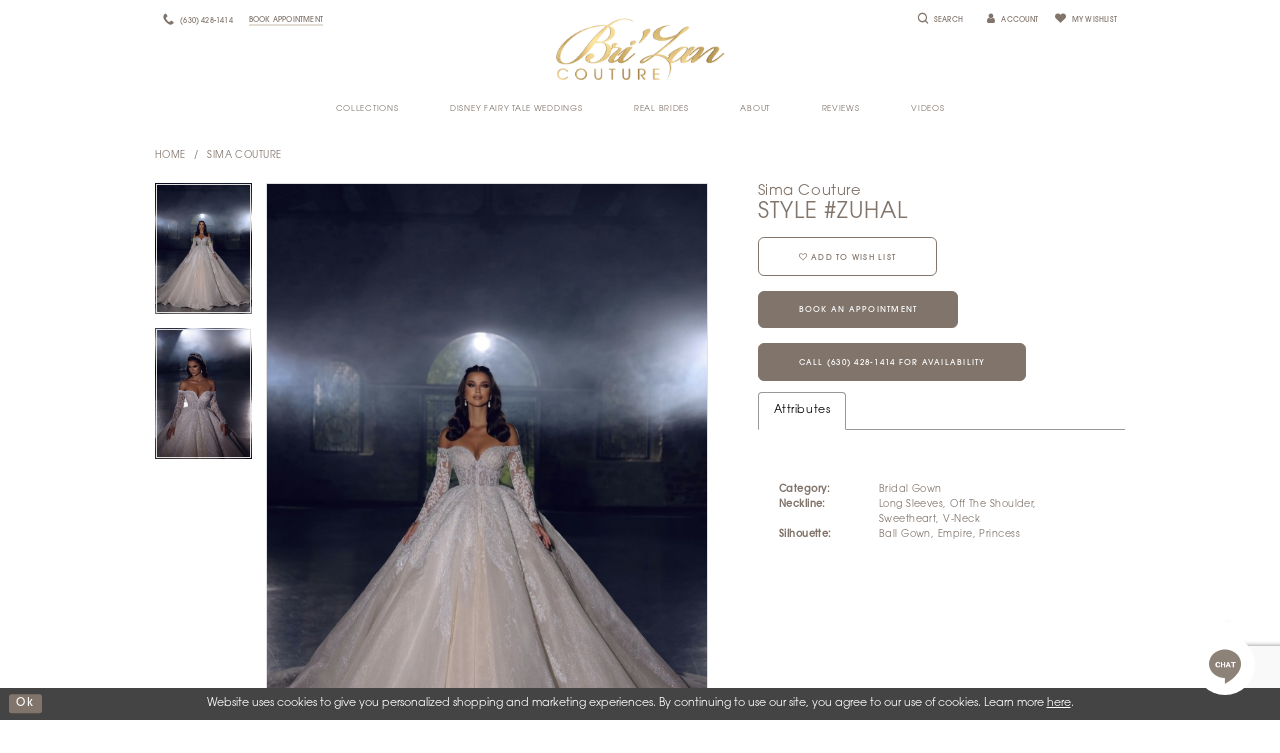

--- FILE ---
content_type: text/html; charset=utf-8
request_url: https://www.brizancouture.com/sima-couture/in-store/zuhal
body_size: 17763
content:
<!DOCTYPE html>
<html class="" lang="en-US">
<head>
    
<base href="/">
<meta charset="UTF-8">
<meta name="viewport" content="width=device-width, initial-scale=1, maximum-scale=1, user-scalable=1" />
<meta name="format-detection" content="telephone=yes">

    
<title>Sima Couture - Zuhal | Bri&#x27;Zan Couture</title>

    <meta property="og:title" content="Sima Couture - Zuhal | Bri&#x27;Zan Couture" />
    <meta property="og:type" content="website" />
    <meta property="og:url" content="https://www.brizancouture.com/sima-couture/in-store/zuhal"/>
        <meta name="description" content="Shop the latest designer wedding dresses and formal gowns at Bri&#x27;Zan Couture in Naperville, Illinois! Proudly serving Chicagoland for over a decade!! Style Zuhal" />
        <meta property="og:description" content="Shop the latest designer wedding dresses and formal gowns at Bri&#x27;Zan Couture in Naperville, Illinois! Proudly serving Chicagoland for over a decade!! Style Zuhal" />
        <meta property="og:image" content="https://www.brizancouture.com/uploads/images/products/22829/cc0a3b5d_1271_410f_b980_f8119e93bfb0.jpg?w=670" />
        <meta name="twitter:image" content="https://www.brizancouture.com/uploads/images/products/22829/cc0a3b5d_1271_410f_b980_f8119e93bfb0.jpg?w=670">
        <meta name="keywords" content="wedding, bridal, formal, prom, dresses, gowns, naperville, illinois, chicagoland, Chicago, illinois" />
        <meta name="google-site-verification" content="2ER2qbzmWq9Ah7Cz0Ef-9T1Fw8EHIRdvqwbgHLgfg60" />
        <meta name="p:domain_verify" content="pinterest-site-verification=52379bf75b9b9f615e716525e6623203" />
        <link rel="canonical" href="https://www.brizancouture.com/sima-couture/in-store/zuhal" />


    <link rel="apple-touch-icon" sizes="180x180" href="Themes/BriZan/Content/img/favicon/apple-touch-icon.png">
<link rel="icon" type="image/png" sizes="32x32" href="Themes/BriZan/Content/img/favicon/favicon-32x32.png">
<link rel="icon" type="image/png" sizes="16x16" href="Themes/BriZan/Content/img/favicon/favicon-16x16.png">
<link rel="manifest" href="Themes/BriZan/Content/img/favicon/site.webmanifest">
<link rel="mask-icon" href="Themes/BriZan/Content/img/favicon/safari-pinned-tab.svg" color="#ce0086">
<link rel="shortcut icon" href="Themes/BriZan/Content/img/favicon/favicon.ico">
<meta name="msapplication-TileColor" content="#ce0086">
<meta name="msapplication-config" content="Themes/BriZan/Content/img/favicon/browserconfig.xml">
<meta name="theme-color" content="#ffffff">
    
<link rel="preconnect" href="https://use.typekit.net" crossorigin="anonymous">
<link rel="preconnect" href="https://p.typekit.net" crossorigin="anonymous">
<link rel="preload" href="https://use.typekit.net/nul0zvg.css" as="style">
<link rel="stylesheet" href="https://use.typekit.net/nul0zvg.css"/>

    <link rel="preload" href="/Content/fonts/syvoicomoon/Syvo-Icomoon.woff?y5043x" as="font" type="font/woff" crossorigin>

    <link rel="stylesheet" type="text/css" href="https://www.brizancouture.com/content/theme.min.css?v=20251230114436"/>
    

    



    





<meta name="google-site-verification" content="puupvNpFZABIQ5BNoPmySY7cPGCeYbxgWHFHuNcYIUA" />
<script type="text/javascript" src="https://birdeye.com/embed/v1/157556276263795/1/3371055631/XOqP2sTZLLznuM8843Fn8595qCztw7DB"></script>
<meta name="p:domain_verify" content="04fd650eb7a04a627ea4a54c0bab1c55"/>

<meta name="google-site-verification" content="aYdLazWhYXEXoY2MuJaN905-RoWmasH8Tirm31h1f_0" />
<meta name="google-site-verification" content="2rNjqirzEJC1Gzc-G3UBFxWI0PE7dkW669KWEsSQrFY" />
<!-- Pinterest Tag -->
<script>
!function(e){if(!window.pintrk){window.pintrk = function () {
window.pintrk.queue.push(Array.prototype.slice.call(arguments))};var
  n=window.pintrk;n.queue=[],n.version="3.0";var
  t=document.createElement("script");t.async=!0,t.src=e;var
  r=document.getElementsByTagName("script")[0];
  r.parentNode.insertBefore(t,r)}}("https://s.pinimg.com/ct/core.js");
pintrk('load', '2613338395682', {em: '<user_email_address>'});
pintrk('page');
</script>
<noscript>
<img height="1" width="1" style="display:none;" alt=""
  src="https://ct.pinterest.com/v3/?event=init&tid=2613338395682&pd[em]=<hashed_email_address>&noscript=1" />
</noscript>
<!-- end Pinterest Tag -->
<script>
pintrk('track', 'pagevisit');
</script>
<!-- Google tag (gtag.js) -->
<script async src="https://www.googletagmanager.com/gtag/js?id=AW-586816142"></script>
<script>
  window.dataLayer = window.dataLayer || [];
  function gtag(){dataLayer.push(arguments);}
  gtag('js', new Date());

  gtag('config', 'AW-586816142');
</script>
</head>
<body class="page-pdp page-common page-white  ">
    <!--[if lt IE 11]>
      <p class="browsehappy">You are using an <strong>outdated</strong> browser. Please <a href="http://browsehappy.com/">upgrade your browser</a> to improve your experience.</p>
    <![endif]-->
    <div class="hidden-vars" data-vars>
    <div class="breakpoint-xl" data-var-name="breakpoint" data-var-type="xl" data-var-value="width"></div>
    <div class="breakpoint-lg" data-var-name="breakpoint" data-var-type="lg" data-var-value="width"></div>
    <div class="breakpoint-md" data-var-name="breakpoint" data-var-type="md" data-var-value="width"></div>
    <div class="breakpoint-sm" data-var-name="breakpoint" data-var-type="sm" data-var-value="width"></div>
    <div class="color-primary" data-var-name="color" data-var-type="primary" data-var-value="color"></div>
    <div class="color-secondary" data-var-name="color" data-var-type="secondary" data-var-value="color"></div>
</div>
    <!-- Loader -->
    <div id="spinner" class="loader">
        <div class="round">
            <div class="section"></div>
        </div>
    </div>
    <div class="app-container app-container-fix">
        





<div class="primary-block iblock-fix">

        <div class="preheader preheader-appointment-line hidden-gt-sm">
            <div class="container-fluid">
                <div class="row">
                    <div class="btn-appointment mobile-appointment">
                        <a href="appointments">
  <span>Book Appointment
  </span>
</a>
                    </div>
                </div>
            </div>
        </div>
    <div class="preheader">
        <div class="container">
            <div class="row">
                <div class="preheader-blocks preheader-buttons clearfix">
                    <div class="preheader-block preheader-left text-left">
                        <ul>
                            <li>
                                <a href="javascript:void(0);" rel="nofollow"
                                   class="navbar-toggle hidden-gt-sm collapsed"
                                   data-toggle="collapse"
                                   data-target="#main-navbar"
                                   aria-expanded="false" aria-controls="main-navbar">
                                    <span class="sr-only">Toggle navigation</span>
                                    <i class="icomoon icomoon-hamburger" aria-hidden="true"></i>
                                </a>
                            </li>
                            <li class="search-holder hidden-lg hidden-md">
                                <a class="show-search btn-preheader"
                                   href="search" aria-haspopup="true"
                                   aria-expanded="false">
                                    <span class="sr-only">Toggle Search</span>
                                    <i class="icomoon icomoon-search" aria-hidden="true"></i>
                                </a>
                            </li>
                                <li class="hidden-xs hidden-sm">
                                    <a href="tel:6304281414" rel="nofollow">
    <span class="sr-only">Phone Us</span>
    <i class="icomoon icomoon-phone" aria-hidden="true"></i>
    <span class="hidden-xs hidden-sm">(630)&nbsp;428&#8209;1414</span>
</a>
                                </li>
                                <li class="btn-appointment hidden-xs hidden-sm">
                                    <a href="appointments">
  <span>Book Appointment
  </span>
</a>
                                </li>
                        </ul>
                    </div>
                    <div class="preheader-block preheader-logo preheader-center">
                        <a href="/" class="brand-logo">
                            <img src="logos/main-logo?v=fbaf24ac-e803-3c98-4df1-2b1c74a32bf0" alt="Bri&#x27;Zan Couture" />
                        </a>
                    </div>
                    <div class="preheader-block preheader-right text-right">
                        <ul>
                            <li class="search-holder hidden-xs hidden-sm">
                                <a class="show-search btn-preheader" href="search"
                                   aria-haspopup="true" aria-expanded="false">
                                    <i class="icomoon icomoon-search" aria-hidden="true"></i>
                                    <span>Search</span>
                                </a>
                            </li>
                            <li class="dropdown">
                                <a href="/login"
                                   class="dropdown-toggle btn-preheader hidden-xs hidden-sm"
                                   data-toggle="dropdown"
                                   aria-haspopup="true" aria-expanded="false">
                                    <i class="fa fa-user" aria-hidden="true"></i>
                                    <span class="hidden-xs hidden-sm">Account</span>
                                </a>
                                <div class="dropdown-menu clickable cart-popup">
                                    <span role="button"
                                          class="fl-right close-dropdown"
                                          data-trigger="cart"
                                          tabindex="0"
                                          aria-haspopup="true"
                                          aria-expanded="true"
                                          aria-label="Close Account Menu"></span>
                                    <div class="account-dropdown">
                                        <ul>
                                                <li><a href="/login">Sign In</a></li>
                                                <li><a href="/register">Sign Up</a></li>
                                                <li><a href="/wishlist">Wishlist</a></li>
                                        </ul>
                                    </div>
                                </div>
                            </li>
                                <li class="hidden-lg hidden-md">
                                    <a href="tel:6304281414" rel="nofollow">
    <span class="sr-only">Phone Us</span>
    <i class="icomoon icomoon-phone" aria-hidden="true"></i>
    <span class="hidden-xs hidden-sm">(630)&nbsp;428&#8209;1414</span>
</a>
                                </li>
                            <li>
                                <a class="btn-preheader" href="/wishlist"
                                   aria-haspopup="true" aria-expanded="false">
                                    <i class="icomoon icomoon-heart" aria-hidden="true"></i>
                                    <span class="hidden-xs hidden-sm">My Wishlist</span>
                                </a>
                            </li>

                        </ul>

                    </div>
                    <div class="search-form iblock-fix collapsed">
    <div class="search-group ui-widget">

        <div class="search-btn search-btn-left" >
            <button type="submit" data-trigger="search" aria-label="Submit search form">
                <i class="icomoon icomoon-search" aria-hidden="true"></i>
            </button>
        </div>
        <div class="search-btn search-btn-right" >
            <button type="button" class="close-search-form" aria-label="Close search form">
                <i class="icon-syvo icon-close-x" aria-hidden="true"></i>
            </button>
        </div>
        <input type="search"
               name="query"
               class="ui-autocomplete-input"
               placeholder="SEARCH"
               aria-label="Enter search text"
               data-property="search"/>
    </div>
</div>
                </div>

            </div>
        </div>
    </div>
    <header class="header iblock-fix">
        <div class="container">
            <div class="row">
                <div class="navbar-blocks iblock-fix clearfix">
                    <div id="main-navbar" class="navbar-collapse collapse main-navbar">
<div class="common-navbar">
  <span class="close-navbar" data-toggle="collapse" data-target="#main-navbar" aria-haspopup="false" aria-expanded="false" aria-hidden="true">
  </span>
  <ul>
         <li>
      <input type="checkbox" data-trigger="menu-opener" aria-label="Open collection Menu">
      <a href="javascript:void(0);">
        <span>
          Collections
        </span>
        <i class="sign" aria-hidden="true">
        </i>
      </a>
      <ul class="common-sub-menu">
        <li data-menu-item="empty">
          <input type="checkbox" data-trigger="menu-opener" aria-label="Open Collection Submenu">
          <ul>

			<li>
              <a href="in-store-bridal-dresses">
                <span>
                 Bridal Designers
                </span>
                <i class="sign" aria-hidden="true">
                </i>
              </a>
            </li>
            <li>
              <a href="collections/in-store?brands=12615">
                <span>
                 Disney Fairy Tale Weddings
                </span>
                <i class="sign" aria-hidden="true">
                </i>
              </a>
            </li>
            <li>
              <a href="collections/plus">
                <span>
                 Plus Size Bridal
                </span>
                <i class="sign" aria-hidden="true">
                </i>
              </a>
            </li>
            <li>
              <a href="collections/samplesale">
                <span>
                 Ready to Wear Bridal 
                </span>
                <i class="sign" aria-hidden="true">
                </i>
              </a>
            </li>

            <li>
              <a href="special-occasions">
                <span>
                 Special Occasions 
                </span>
                <i class="sign" aria-hidden="true">
                </i>
              </a>
            </li>
          </ul>
        </li>
      </ul>
    </li>
    <li>
      <a href="collections/in-store?page=1&brands=12615">
        <span>
          Disney Fairy Tale Weddings 
        </span>
        <i class="sign" aria-hidden="true">
        </i>
      </a>
    </li>
    <li>
      <input type="checkbox" data-trigger="menu-opener" aria-label="Open Real Brides Menu">
      <a href="javascript:void(0);">
        <span>
          Real Brides
        </span>
        <i class="sign" aria-hidden="true">
        </i>
      </a>
      <ul class="common-sub-menu">
        <li data-menu-item="empty">
          <input type="checkbox" data-trigger="menu-opener" aria-label="Open Real Brides Submenu">
          <ul>
            <li>
              <a href="real-brides">
                <span>
                  Real Brides
                </span>
                <i class="sign" aria-hidden="true">
                </i>
              </a>
            </li>                                                                                                                      
            <li>
              <a href="share-your-wedding-photos">
                <span>
                  Share your wedding photos
                </span>
                <i class="sign" aria-hidden="true">
                </i>
              </a>
            </li>
          </ul>
        </li>
      </ul>
    </li>
     <li>
      <input type="checkbox" data-trigger="menu-opener" aria-label="Open About Menu">
      <a href="javascript:void(0);">
        <span>
          About
        </span>
        <i class="sign" aria-hidden="true">
        </i>
      </a>
      <ul class="common-sub-menu">
        <li data-menu-item="empty">
          <input type="checkbox" data-trigger="menu-opener" aria-label="Open About Submenu">
          <ul>
            <li>
              <a href="about-us">
                <span>
                  About
                </span>
                <i class="sign" aria-hidden="true">
                </i>
              </a>
            </li>
            <li>
              <a href="contact-us">
                <span>
                  Contact
                </span>
                <i class="sign" aria-hidden="true">
                </i>
              </a>
            </li>
            <li>
              <a href="events" aria-hidden="true">
                <span>
                  Events
                </span>
                <i class="sign" aria-hidden="true">
                </i>
              </a>
            </li>
            <li>
              <a href="experience">
                <span>
                  Experience
                </span>
                <i class="sign" aria-hidden="true">
                </i>
              </a>
            </li>
            
            <li>
              <a href="showroom">
                <span>
                  Showroom
                </span>
                <i class="sign" aria-hidden="true">
                </i>
              </a>
            </li>
             <li>
              <a href="faq">
                <span>
                  FAQ
                </span>
                <i class="sign" aria-hidden="true">
                </i>
              </a>
            </li>
            <li>
              <a href="blog">
                <span>
                  Blog
                </span>
                <i class="sign" aria-hidden="true">
                </i>
              </a>
            </li>
                         
            <li>
              <a href="press-page">
                <span>
                  Press Page
                </span>
                <i class="sign" aria-hidden="true">
                </i>
              </a>
            </li>
          </ul>
        </li>
      </ul>
    </li>
    <li>
      <a href="reviews">
        <span>
          Reviews
        </span>
        <i class="sign" aria-hidden="true">
        </i>
      </a>
    </li>
    <li>
      <input type="checkbox" data-trigger="menu-opener" aria-label="Open Videos Menu">
      <a href="video-gallery">
        <span>
          Videos
        </span>
        <i class="sign" aria-hidden="true">
        </i>
      </a>
      <ul class="common-sub-menu">
        <li data-menu-item="empty">
          <input type="checkbox" data-trigger="menu-opener" aria-label="Open Videos Submenu">
          <ul>

			<li>
              <a href="tiktok-videos">
                <span>
                 TikTok Videos
                </span>
                <i class="sign" aria-hidden="true">
                </i>
              </a>
            </li>
            <li>
              <a href="video-gallery">
                <span>
                 Video Gallery
                </span>
                <i class="sign" aria-hidden="true">
                </i>
              </a>
            </li>
          </ul>
        </li>
      </ul>
    </li>
  </ul>
</div> 
                        <div class="common-navbar account-block hidden-gt-sm">
    <ul>
            <li>
                <a href="/login">
                    <span>Sign In</span>
                    <i class="sign" aria-hidden="true"></i>
                </a>
            </li>
            <li>
                <a href="/register">
                    <span>Sign Up</span>
                    <i class="sign" aria-hidden="true"></i>
                </a>
            </li>
            <li>
                <a href="/wishlist">
                    <span>Wishlist</span>
                    <i class="sign" aria-hidden="true"></i>
                </a>
            </li>
    </ul>
</div>
                    </div>

                </div>
            </div>
        </div>
    </header>
</div>
        <div class="main-content">
            



<div class="details-cmp common-cmp bootstrap-iso iblock-fix">

    

<section class="section-breadcrumbs">
    <div class="container">
        <div class="row">
            <div class="common-breadcrumbs">
                <ul>
                        <li>
                                <a class=""
                                   href="/">Home</a>

                        </li>
                        <li>
                                <a class=""
                                   href="/sima-couture">Sima Couture</a>

                        </li>
                </ul>
            </div>
        </div>

    </div>
</section>

    <section class="section-product" data-product-id="22829">
        <div class="container">
            <div class="row">
                <div class="product-bio">
                    <div class="product-detailed clearfix iblock-fix">
                        <div class="product-info product-visual">

                            




<div class="product-media">
    

    <div class="product-views clearfix" data-property="parent">
        <span role="heading" aria-level="2" class="sr-only">Products Views Carousel</span>
        <a href="#products-views-skip" title="Skip to end" class="sr-only sr-only-focusable" 
           data-trigger="scroll-to" data-target="#products-views-skip">Skip to end</a>
        

<div class="product-view previews">
        <div class="list" data-list="previews" aria-label="Sima Couture Style #Zuhal thumbnail list">

                    <div class="list-item">
                        <div class="preview has-background"
                             style="background-image: url('uploads/images/products/22829/cc0a3b5d_1271_410f_b980_f8119e93bfb0.jpg?w=340')"
                             data-trigger="color-filter-all"
                             data-value-id="16">
                            <img src="uploads/images/products/22829/cc0a3b5d_1271_410f_b980_f8119e93bfb0.jpg?w=340" alt="Sima Couture Style #Zuhal #0 default Ivory thumbnail"/>
                        </div>
                    </div>
                    <div class="list-item">
                        <div class="preview has-background"
                             style="background-image: url('uploads/images/products/22829/fb5dd266_03c5_484a_b876_30c9a136162f.jpg?w=340')"
                             data-trigger="color-filter-all"
                             data-value-id="16">
                            <img src="uploads/images/products/22829/fb5dd266_03c5_484a_b876_30c9a136162f.jpg?w=340" alt="Sima Couture Style #Zuhal #1 default Ivory thumbnail"/>
                        </div>
                    </div>
        </div>
</div>
        

<div class="product-view overviews common-videolist">

        <div class="list" data-list="overviews" data-slick>
                    <div class="list-item slick-current">
                        <div class="overview"
                             data-lazy-background
                             data-value-id="16"
                             data-related-image="false">
                            <a href="uploads/images/products/22829/cc0a3b5d_1271_410f_b980_f8119e93bfb0.jpg?w=2000"
                               class="MagicZoom overview-media" data-options="lazyZoom: true; textClickZoomHint: Click to zoom"
                               aria-label="Full size Sima Couture Style #Zuhal #0 default Ivory picture">
                                <img data-lazy="uploads/images/products/22829/cc0a3b5d_1271_410f_b980_f8119e93bfb0.jpg?w=740" 
                                     alt="Sima Couture Style #Zuhal #0 default Ivory picture"/>
                            </a>
                        </div>
                    </div>
                    <div class="list-item ">
                        <div class="overview"
                             data-lazy-background
                             data-value-id="16"
                             data-related-image="false">
                            <a href="uploads/images/products/22829/fb5dd266_03c5_484a_b876_30c9a136162f.jpg?w=2000"
                               class="MagicZoom overview-media" data-options="lazyZoom: true; textClickZoomHint: Click to zoom"
                               aria-label="Full size Sima Couture Style #Zuhal #1 default Ivory picture">
                                <img data-lazy="uploads/images/products/22829/fb5dd266_03c5_484a_b876_30c9a136162f.jpg?w=740" 
                                     alt="Sima Couture Style #Zuhal #1 default Ivory picture"/>
                            </a>
                        </div>
                    </div>
        </div>
    
    <div class="controls">
        <div class="list">
            <div class="list-item">
            </div>
        </div>
    </div>

    

</div>
        <div id="products-views-skip" class="sr-only" tabindex="-1">Products Views Carousel End</div>
    </div>

</div>

<div class="visual-dots dots-placeholder"></div>

<div class="social-networks social-share social-share-single">
    <ul>
        <li>
            <span class="share-title">
                Share:
            </span>
        </li>
                    <li style="display: none;">
                        <a href="https://www.pinterest.com/brizancouture/"
                           data-property="pinterest-share"
                           data-placement="Social group"
                           target="_blank" title="Pinterest" aria-label="Share using Pinterest">
                            <i class="fa fa-pinterest-p" aria-hidden="true"></i>
                        </a>
                    </li>
        
    </ul>
</div>




                        </div>
                        <div class="product-info product-sheet" data-property="product-details">

                            


<div class="product-heading">
    <div class="option name">
        
    <h1 role="heading" aria-level="1">
        Sima Couture
    </h1>

    <h3 role="heading" aria-level="2">
        Style #Zuhal
    </h3>


    </div>
    

</div>




    <div class="product-dynamic">
        
        
    </div>



<div class="product-actions" aria-live="polite" aria-label="Product buttons. Cart and Wishlist buttons state depends on color/size combination chosen">
    <div class="option buttons-block">


    <div class="relative-container">
        <div class="cart-hint" data-property="cart-tooltip">
    <a href="#" class="cart-hint-close" data-trigger="cart-tooltip-close" aria-label="Close ship date tooltip"><span aria-hidden="true">&#10006;</span></a>
    <div class="cart-hint-header">
        <span class="h5" data-change="cart-tooltip-header">Ship date:</span>
    </div>
    <div class="cart-hint-body">
        <p data-change="cart-tooltip-text"></p>
    </div>
    <div class="cart-hint-arrow"></div>
</div>
        <a href="javascript:void(0);" class="btn btn-success-invert btn__add-wishlist" data-property="add-wishlist" data-value="true">
            <i class="fa fa-heart-o btn__add-wishlist__icon" aria-hidden="true"></i>
            <span class="btn__add-wishlist__title">Add To Wish List</span>
            <i class="fa fa-check btn__add-wishlist__icon--active" aria-hidden="true"></i>
            <span class="btn__add-wishlist__title--active"></span>
        </a>
    </div>
    <a href="/appointments" class="btn btn-success" data-property="book-appointment" >
        Book an Appointment
    </a>
    <a href="tel:6304281414" data-property="cart-call" data-value="true"
       class="btn btn-success text-uppercase hide">
        Call (630)&nbsp;428&#8209;1414 for Availability
    </a>
    

    </div>
</div>






    <div class="product-attributes">
        <div class="option description">
            


    <div class="tabs tabs-description">
        <ul class="nav nav-tabs">
                <li class="active">
                    <a data-toggle="tab" href="#attributes" class="option-title">Attributes</a>
                </li>
        </ul>
        <div class="tab-content">

                <div id="attributes" class="tab-pane fade in active">
                    <ul class="attr-ul">
                            <li>
                                <div>Category: </div>
                                <div>
                                    Bridal Gown
                                </div>
                            </li>
                            <li>
                                <div>Neckline: </div>
                                <div>
                                    Long Sleeves, Off The Shoulder, Sweetheart, V-Neck
                                </div>
                            </li>
                            <li>
                                <div>Silhouette: </div>
                                <div>
                                    Ball Gown, Empire, Princess
                                </div>
                            </li>
                    </ul>
                </div>

        </div>
    </div>

        </div>
    </div>




                        </div>
                    </div>

                    


                </div>
            </div>
        </div>
    </section>


    


    <section class="section-header">
        <div class="container">
            <div class="row">
                <div class="header">
                    <h2>Related Products</h2>
                </div>
            </div>
        </div>
    </section>
    <section class="section-recommended section-related" aria-label="Related Products">
        <span role="heading" aria-level="2" class="sr-only">Related Products Carousel</span>
        <a href="#related-products-skip" title="Skip to end" class="sr-only sr-only-focusable"
           data-trigger="scroll-to" data-target="#related-products-skip">Skip to end</a>
        <div class="container">
            <div class="row">
                <div class="recommended-products related-products" data-property="related-products">
                        
    <div class="product-list  prices-hidden colors-hidden" aria-label="Product List" data-property="product-list">
        <div class="list" data-list="products">

                    <div class="list-item" data-layout-width>
                        
<div class="product " data-property="parent" data-product-id="23344" aria-label="108384">

    <div class="product-content product-content-visual clearfix">
       


    <a href="/sima-couture/in-store/viviana" class="product-images" data-link="product-images" 
       role="presentation" 
       tabindex="-1" 
       aria-label="Visit Sima Couture Style #Viviana Page">
        <div class="list" data-list="product-images" role="list">
            <div class="list-item" role="listitem">
                


<div class="product-image product-image-default has-background" data-img="default" style="background-image: url(&#x27;uploads/images/products/23344/a619c0de_e703_4e6e_875f_09c0c1f02356.jpg?w=740&#x27;)" data-related-image="false"><img alt="Sima Couture Style #Viviana Default Thumbnail Image" height="1151" src="uploads/images/products/23344/a619c0de_e703_4e6e_875f_09c0c1f02356.jpg?w=740" width="740" /></div>


            </div>
        </div>
    </a>

        
        

    </div>
    
    <div class="product-content product-content-brief clearfix">

        
        <div class="product-brief">

            <a href="/sima-couture/in-store/viviana" data-link="product-title" class="product-brief-content product-brief-content-title">
                <div class="product-title">
    <div class="title title-small" title="Sima Couture Style #Viviana">
        <h4 role="presentation" aria-level="4">
            <span data-layout-font>Sima Couture</span>
        </h4>
        <h5 role="presentation" aria-level="5">
            <span data-layout-font>Style #Viviana</span>
        </h5>
</div>
</div>
            </a>

            


        </div>
    </div>
</div>
                    </div>
                    <div class="list-item" data-layout-width>
                        
<div class="product " data-property="parent" data-product-id="23092" aria-label="107733">

    <div class="product-content product-content-visual clearfix">
       


    <a href="/sima-couture/in-store/vita" class="product-images" data-link="product-images" 
       role="presentation" 
       tabindex="-1" 
       aria-label="Visit Sima Couture Style #Vita Page">
        <div class="list" data-list="product-images" role="list">
            <div class="list-item" role="listitem">
                


<div class="product-image product-image-default has-background" data-img="default" style="background-image: url(&#x27;uploads/images/products/23092/d48e8e9d_cb0d_47e7_acf0_322c9678aab8.jpg?w=740&#x27;)" data-related-image="false"><img alt="Sima Couture Style #Vita Default Thumbnail Image" height="1151" src="uploads/images/products/23092/d48e8e9d_cb0d_47e7_acf0_322c9678aab8.jpg?w=740" width="740" /></div>


            </div>
        </div>
    </a>

        
        

    </div>
    
    <div class="product-content product-content-brief clearfix">

        
        <div class="product-brief">

            <a href="/sima-couture/in-store/vita" data-link="product-title" class="product-brief-content product-brief-content-title">
                <div class="product-title">
    <div class="title title-small" title="Sima Couture Style #Vita">
        <h4 role="presentation" aria-level="4">
            <span data-layout-font>Sima Couture</span>
        </h4>
        <h5 role="presentation" aria-level="5">
            <span data-layout-font>Style #Vita</span>
        </h5>
</div>
</div>
            </a>

            


        </div>
    </div>
</div>
                    </div>
                    <div class="list-item" data-layout-width>
                        
<div class="product " data-property="parent" data-product-id="23326" aria-label="108282">

    <div class="product-content product-content-visual clearfix">
       


    <a href="/sima-couture/in-store/viola" class="product-images" data-link="product-images" 
       role="presentation" 
       tabindex="-1" 
       aria-label="Visit Sima Couture Style #Viola Page">
        <div class="list" data-list="product-images" role="list">
            <div class="list-item" role="listitem">
                


<div class="product-image product-image-default has-background" data-img="default" style="background-image: url(&#x27;uploads/images/products/23326/bfc6f154_2262_4405_8d45_570d491a598e.jpg?w=740&#x27;)" data-related-image="false"><img alt="Sima Couture Style #Viola Default Thumbnail Image" height="1151" src="uploads/images/products/23326/bfc6f154_2262_4405_8d45_570d491a598e.jpg?w=740" width="740" /></div>


            </div>
        </div>
    </a>

        
        

    </div>
    
    <div class="product-content product-content-brief clearfix">

        
        <div class="product-brief">

            <a href="/sima-couture/in-store/viola" data-link="product-title" class="product-brief-content product-brief-content-title">
                <div class="product-title">
    <div class="title title-small" title="Sima Couture Style #Viola">
        <h4 role="presentation" aria-level="4">
            <span data-layout-font>Sima Couture</span>
        </h4>
        <h5 role="presentation" aria-level="5">
            <span data-layout-font>Style #Viola</span>
        </h5>
</div>
</div>
            </a>

            


        </div>
    </div>
</div>
                    </div>
                    <div class="list-item" data-layout-width>
                        
<div class="product " data-property="parent" data-product-id="23030" aria-label="106981">

    <div class="product-content product-content-visual clearfix">
       


    <a href="/sima-couture/in-store/sophia" class="product-images" data-link="product-images" 
       role="presentation" 
       tabindex="-1" 
       aria-label="Visit Sima Couture Style #Sophia Page">
        <div class="list" data-list="product-images" role="list">
            <div class="list-item" role="listitem">
                


<div class="product-image product-image-default has-background" data-img="default" style="background-image: url(&#x27;uploads/images/products/23030/7608ed77_75bb_42ae_b579_253cf7dbd303.jpg?w=740&#x27;)" data-related-image="false"><img alt="Sima Couture Style #Sophia Default Thumbnail Image" height="1151" src="uploads/images/products/23030/7608ed77_75bb_42ae_b579_253cf7dbd303.jpg?w=740" width="740" /></div>


            </div>
        </div>
    </a>

        
        

    </div>
    
    <div class="product-content product-content-brief clearfix">

        
        <div class="product-brief">

            <a href="/sima-couture/in-store/sophia" data-link="product-title" class="product-brief-content product-brief-content-title">
                <div class="product-title">
    <div class="title title-small" title="Sima Couture Style #Sophia">
        <h4 role="presentation" aria-level="4">
            <span data-layout-font>Sima Couture</span>
        </h4>
        <h5 role="presentation" aria-level="5">
            <span data-layout-font>Style #Sophia</span>
        </h5>
</div>
</div>
            </a>

            


        </div>
    </div>
</div>
                    </div>
                    <div class="list-item" data-layout-width>
                        
<div class="product " data-property="parent" data-product-id="23025" aria-label="106973">

    <div class="product-content product-content-visual clearfix">
       


    <a href="/sima-couture/in-store/sevil" class="product-images" data-link="product-images" 
       role="presentation" 
       tabindex="-1" 
       aria-label="Visit Sima Couture Style #Sevil Page">
        <div class="list" data-list="product-images" role="list">
            <div class="list-item" role="listitem">
                


<div class="product-image product-image-default has-background" data-img="default" style="background-image: url(&#x27;uploads/images/products/23025/d4ff52b6_6932_463a_9b38_6f05079dad8b.jpg?w=740&#x27;)" data-related-image="false"><img alt="Sima Couture Style #Sevil Default Thumbnail Image" height="1151" src="uploads/images/products/23025/d4ff52b6_6932_463a_9b38_6f05079dad8b.jpg?w=740" width="740" /></div>


            </div>
        </div>
    </a>

        
        

    </div>
    
    <div class="product-content product-content-brief clearfix">

        
        <div class="product-brief">

            <a href="/sima-couture/in-store/sevil" data-link="product-title" class="product-brief-content product-brief-content-title">
                <div class="product-title">
    <div class="title title-small" title="Sima Couture Style #Sevil">
        <h4 role="presentation" aria-level="4">
            <span data-layout-font>Sima Couture</span>
        </h4>
        <h5 role="presentation" aria-level="5">
            <span data-layout-font>Style #Sevil</span>
        </h5>
</div>
</div>
            </a>

            


        </div>
    </div>
</div>
                    </div>
                    <div class="list-item" data-layout-width>
                        
<div class="product " data-property="parent" data-product-id="22634" aria-label="107227">

    <div class="product-content product-content-visual clearfix">
       


    <a href="/sima-couture/in-store/selina" class="product-images" data-link="product-images" 
       role="presentation" 
       tabindex="-1" 
       aria-label="Visit Sima Couture Style #Selina Page">
        <div class="list" data-list="product-images" role="list">
            <div class="list-item" role="listitem">
                


<div class="product-image product-image-default has-background" data-img="default" style="background-image: url(&#x27;uploads/images/products/22634/sima-couture_selina_original_42_0.jpg?w=740&#x27;)" data-related-image="false"><img alt="Sima Couture Style #Selina Default Thumbnail Image" height="1151" src="uploads/images/products/22634/sima-couture_selina_original_42_0.jpg?w=740" width="740" /></div>


            </div>
        </div>
    </a>

        
        

    </div>
    
    <div class="product-content product-content-brief clearfix">

        
        <div class="product-brief">

            <a href="/sima-couture/in-store/selina" data-link="product-title" class="product-brief-content product-brief-content-title">
                <div class="product-title">
    <div class="title title-small" title="Sima Couture Style #Selina">
        <h4 role="presentation" aria-level="4">
            <span data-layout-font>Sima Couture</span>
        </h4>
        <h5 role="presentation" aria-level="5">
            <span data-layout-font>Style #Selina</span>
        </h5>
</div>
</div>
            </a>

            


        </div>
    </div>
</div>
                    </div>
                    <div class="list-item" data-layout-width>
                        
<div class="product " data-property="parent" data-product-id="23334" aria-label="251015">

    <div class="product-content product-content-visual clearfix">
       


    <a href="/sima-couture/in-store/sc-amiel" class="product-images" data-link="product-images" 
       role="presentation" 
       tabindex="-1" 
       aria-label="Visit Sima Couture Style #SC Amiel Page">
        <div class="list" data-list="product-images" role="list">
            <div class="list-item" role="listitem">
                


<div class="product-image product-image-default has-background" data-img="default" style="background-image: url(&#x27;uploads/images/products/23334/57f7d232_5eb4_46e0_b6d7_1679c2ae3e4e.jpg?w=740&#x27;)" data-related-image="false"><img alt="Sima Couture Style #SC Amiel Default Thumbnail Image" height="1151" src="uploads/images/products/23334/57f7d232_5eb4_46e0_b6d7_1679c2ae3e4e.jpg?w=740" width="740" /></div>


            </div>
        </div>
    </a>

        
        

    </div>
    
    <div class="product-content product-content-brief clearfix">

        
        <div class="product-brief">

            <a href="/sima-couture/in-store/sc-amiel" data-link="product-title" class="product-brief-content product-brief-content-title">
                <div class="product-title">
    <div class="title title-small" title="Sima Couture Style #SC Amiel">
        <h4 role="presentation" aria-level="4">
            <span data-layout-font>Sima Couture</span>
        </h4>
        <h5 role="presentation" aria-level="5">
            <span data-layout-font>Style #SC Amiel</span>
        </h5>
</div>
</div>
            </a>

            


        </div>
    </div>
</div>
                    </div>
                    <div class="list-item" data-layout-width>
                        
<div class="product " data-property="parent" data-product-id="23335" aria-label="251016">

    <div class="product-content product-content-visual clearfix">
       


    <a href="/sima-couture/in-store/sc-alina" class="product-images" data-link="product-images" 
       role="presentation" 
       tabindex="-1" 
       aria-label="Visit Sima Couture Style #SC Alina Page">
        <div class="list" data-list="product-images" role="list">
            <div class="list-item" role="listitem">
                


<div class="product-image product-image-default has-background" data-img="default" style="background-image: url(&#x27;uploads/images/products/23335/ec7718cb_fc49_49b7_be76_d7cb9d61773b.jpg?w=740&#x27;)" data-related-image="false"><img alt="Sima Couture Style #SC Alina Default Thumbnail Image" height="1151" src="uploads/images/products/23335/ec7718cb_fc49_49b7_be76_d7cb9d61773b.jpg?w=740" width="740" /></div>


            </div>
        </div>
    </a>

        
        

    </div>
    
    <div class="product-content product-content-brief clearfix">

        
        <div class="product-brief">

            <a href="/sima-couture/in-store/sc-alina" data-link="product-title" class="product-brief-content product-brief-content-title">
                <div class="product-title">
    <div class="title title-small" title="Sima Couture Style #SC Alina">
        <h4 role="presentation" aria-level="4">
            <span data-layout-font>Sima Couture</span>
        </h4>
        <h5 role="presentation" aria-level="5">
            <span data-layout-font>Style #SC Alina</span>
        </h5>
</div>
</div>
            </a>

            


        </div>
    </div>
</div>
                    </div>
                    <div class="list-item" data-layout-width>
                        
<div class="product " data-property="parent" data-product-id="23031" aria-label="107685">

    <div class="product-content product-content-visual clearfix">
       


    <a href="/sima-couture/in-store/s-007---ds459" class="product-images" data-link="product-images" 
       role="presentation" 
       tabindex="-1" 
       aria-label="Visit Sima Couture Style #S-007  (DS459) Page">
        <div class="list" data-list="product-images" role="list">
            <div class="list-item" role="listitem">
                


<div class="product-image product-image-default has-background" data-img="default" style="background-image: url(&#x27;uploads/images/products/23031/f1bb60bd_e56b_45c8_bb6f_f5fa27a1c79a.jpg?w=740&#x27;)" data-related-image="false"><img alt="Sima Couture Style #S-007  (DS459) Default Thumbnail Image" height="1151" src="uploads/images/products/23031/f1bb60bd_e56b_45c8_bb6f_f5fa27a1c79a.jpg?w=740" width="740" /></div>


            </div>
        </div>
    </a>

        
        

    </div>
    
    <div class="product-content product-content-brief clearfix">

        
        <div class="product-brief">

            <a href="/sima-couture/in-store/s-007---ds459" data-link="product-title" class="product-brief-content product-brief-content-title">
                <div class="product-title">
    <div class="title title-small" title="Sima Couture Style #S-007  (DS459)">
        <h4 role="presentation" aria-level="4">
            <span data-layout-font>Sima Couture</span>
        </h4>
        <h5 role="presentation" aria-level="5">
            <span data-layout-font>Style #S-007  (DS459)</span>
        </h5>
</div>
</div>
            </a>

            


        </div>
    </div>
</div>
                    </div>
                    <div class="list-item" data-layout-width>
                        
<div class="product " data-property="parent" data-product-id="22832" aria-label="107034">

    <div class="product-content product-content-visual clearfix">
       


    <a href="/sima-couture/in-store/meyra" class="product-images" data-link="product-images" 
       role="presentation" 
       tabindex="-1" 
       aria-label="Visit Sima Couture Style #Meyra Page">
        <div class="list" data-list="product-images" role="list">
            <div class="list-item" role="listitem">
                


<div class="product-image product-image-default has-background" data-img="default" style="background-image: url(&#x27;uploads/images/products/22832/45fe3657_691d_42f6_8e94___7038be8696.jpg?w=740&#x27;)" data-related-image="false"><img alt="Sima Couture Style #Meyra Default Thumbnail Image" height="1151" src="uploads/images/products/22832/45fe3657_691d_42f6_8e94___7038be8696.jpg?w=740" width="740" /></div>


            </div>
        </div>
    </a>

        
        

    </div>
    
    <div class="product-content product-content-brief clearfix">

        
        <div class="product-brief">

            <a href="/sima-couture/in-store/meyra" data-link="product-title" class="product-brief-content product-brief-content-title">
                <div class="product-title">
    <div class="title title-small" title="Sima Couture Style #Meyra">
        <h4 role="presentation" aria-level="4">
            <span data-layout-font>Sima Couture</span>
        </h4>
        <h5 role="presentation" aria-level="5">
            <span data-layout-font>Style #Meyra</span>
        </h5>
</div>
</div>
            </a>

            


        </div>
    </div>
</div>
                    </div>
                    <div class="list-item" data-layout-width>
                        
<div class="product " data-property="parent" data-product-id="22831" aria-label="107095">

    <div class="product-content product-content-visual clearfix">
       


    <a href="/sima-couture/in-store/matilda" class="product-images" data-link="product-images" 
       role="presentation" 
       tabindex="-1" 
       aria-label="Visit Sima Couture Style #Matilda Page">
        <div class="list" data-list="product-images" role="list">
            <div class="list-item" role="listitem">
                


<div class="product-image product-image-default has-background" data-img="default" style="background-image: url(&#x27;uploads/images/products/22831/f9fad768_7a9c_42fb_92ff_c1f3694823f6.jpg?w=740&#x27;)" data-related-image="false"><img alt="Sima Couture Style #Matilda Default Thumbnail Image" height="1151" src="uploads/images/products/22831/f9fad768_7a9c_42fb_92ff_c1f3694823f6.jpg?w=740" width="740" /></div>


            </div>
        </div>
    </a>

        
        

    </div>
    
    <div class="product-content product-content-brief clearfix">

        
        <div class="product-brief">

            <a href="/sima-couture/in-store/matilda" data-link="product-title" class="product-brief-content product-brief-content-title">
                <div class="product-title">
    <div class="title title-small" title="Sima Couture Style #Matilda">
        <h4 role="presentation" aria-level="4">
            <span data-layout-font>Sima Couture</span>
        </h4>
        <h5 role="presentation" aria-level="5">
            <span data-layout-font>Style #Matilda</span>
        </h5>
</div>
</div>
            </a>

            


        </div>
    </div>
</div>
                    </div>
                    <div class="list-item" data-layout-width>
                        
<div class="product " data-property="parent" data-product-id="22637" aria-label="107035">

    <div class="product-content product-content-visual clearfix">
       


    <a href="/sima-couture/in-store/marlen" class="product-images" data-link="product-images" 
       role="presentation" 
       tabindex="-1" 
       aria-label="Visit Sima Couture Style #Marlen Page">
        <div class="list" data-list="product-images" role="list">
            <div class="list-item" role="listitem">
                


<div class="product-image product-image-default has-background" data-img="default" style="background-image: url(&#x27;uploads/images/products/22637/sima-couture_marlen_ivory_44_0.jpg?w=740&#x27;)" data-related-image="false"><img alt="Sima Couture Style #Marlen Default Thumbnail Image" height="1151" src="uploads/images/products/22637/sima-couture_marlen_ivory_44_0.jpg?w=740" width="740" /></div>


            </div>
        </div>
    </a>

        
        

    </div>
    
    <div class="product-content product-content-brief clearfix">

        
        <div class="product-brief">

            <a href="/sima-couture/in-store/marlen" data-link="product-title" class="product-brief-content product-brief-content-title">
                <div class="product-title">
    <div class="title title-small" title="Sima Couture Style #Marlen">
        <h4 role="presentation" aria-level="4">
            <span data-layout-font>Sima Couture</span>
        </h4>
        <h5 role="presentation" aria-level="5">
            <span data-layout-font>Style #Marlen</span>
        </h5>
</div>
</div>
            </a>

            


        </div>
    </div>
</div>
                    </div>
                    <div class="list-item" data-layout-width>
                        
<div class="product " data-property="parent" data-product-id="22635" aria-label="1070200">

    <div class="product-content product-content-visual clearfix">
       


    <a href="/sima-couture/in-store/lilou" class="product-images" data-link="product-images" 
       role="presentation" 
       tabindex="-1" 
       aria-label="Visit Sima Couture Style #Lilou Page">
        <div class="list" data-list="product-images" role="list">
            <div class="list-item" role="listitem">
                


<div class="product-image product-image-default has-background" data-img="default" style="background-image: url(&#x27;uploads/images/products/22635/sima-couture_lilou_original_42_0.jpg?w=740&#x27;)" data-related-image="false"><img alt="Sima Couture Style #Lilou Default Thumbnail Image" height="1151" src="uploads/images/products/22635/sima-couture_lilou_original_42_0.jpg?w=740" width="740" /></div>


            </div>
        </div>
    </a>

        
        

    </div>
    
    <div class="product-content product-content-brief clearfix">

        
        <div class="product-brief">

            <a href="/sima-couture/in-store/lilou" data-link="product-title" class="product-brief-content product-brief-content-title">
                <div class="product-title">
    <div class="title title-small" title="Sima Couture Style #Lilou">
        <h4 role="presentation" aria-level="4">
            <span data-layout-font>Sima Couture</span>
        </h4>
        <h5 role="presentation" aria-level="5">
            <span data-layout-font>Style #Lilou</span>
        </h5>
</div>
</div>
            </a>

            


        </div>
    </div>
</div>
                    </div>
                    <div class="list-item" data-layout-width>
                        
<div class="product " data-property="parent" data-product-id="22633" aria-label="107219">

    <div class="product-content product-content-visual clearfix">
       


    <a href="/sima-couture/in-store/leonella" class="product-images" data-link="product-images" 
       role="presentation" 
       tabindex="-1" 
       aria-label="Visit Sima Couture Style #Leonella Page">
        <div class="list" data-list="product-images" role="list">
            <div class="list-item" role="listitem">
                


<div class="product-image product-image-default has-background" data-img="default" style="background-image: url(&#x27;uploads/images/products/22633/sima-couture_leonella_original_42_0.jpg?w=740&#x27;)" data-related-image="false"><img alt="Sima Couture Style #Leonella Default Thumbnail Image" height="1151" src="uploads/images/products/22633/sima-couture_leonella_original_42_0.jpg?w=740" width="740" /></div>


            </div>
        </div>
    </a>

        
        

    </div>
    
    <div class="product-content product-content-brief clearfix">

        
        <div class="product-brief">

            <a href="/sima-couture/in-store/leonella" data-link="product-title" class="product-brief-content product-brief-content-title">
                <div class="product-title">
    <div class="title title-small" title="Sima Couture Style #Leonella">
        <h4 role="presentation" aria-level="4">
            <span data-layout-font>Sima Couture</span>
        </h4>
        <h5 role="presentation" aria-level="5">
            <span data-layout-font>Style #Leonella</span>
        </h5>
</div>
</div>
            </a>

            


        </div>
    </div>
</div>
                    </div>
                    <div class="list-item" data-layout-width>
                        
<div class="product " data-property="parent" data-product-id="23332" aria-label="108612">

    <div class="product-content product-content-visual clearfix">
       


    <a href="/sima-couture/in-store/kugu" class="product-images" data-link="product-images" 
       role="presentation" 
       tabindex="-1" 
       aria-label="Visit Sima Couture Style #Kugu Page">
        <div class="list" data-list="product-images" role="list">
            <div class="list-item" role="listitem">
                


<div class="product-image product-image-default has-background" data-img="default" style="background-image: url(&#x27;uploads/images/products/23332/87c827ba_6ad7_4828_8514_a118323f5a63.jpg?w=740&#x27;)" data-related-image="false"><img alt="Sima Couture Style #Kugu Default Thumbnail Image" height="1151" src="uploads/images/products/23332/87c827ba_6ad7_4828_8514_a118323f5a63.jpg?w=740" width="740" /></div>


            </div>
        </div>
    </a>

        
        

    </div>
    
    <div class="product-content product-content-brief clearfix">

        
        <div class="product-brief">

            <a href="/sima-couture/in-store/kugu" data-link="product-title" class="product-brief-content product-brief-content-title">
                <div class="product-title">
    <div class="title title-small" title="Sima Couture Style #Kugu">
        <h4 role="presentation" aria-level="4">
            <span data-layout-font>Sima Couture</span>
        </h4>
        <h5 role="presentation" aria-level="5">
            <span data-layout-font>Style #Kugu</span>
        </h5>
</div>
</div>
            </a>

            


        </div>
    </div>
</div>
                    </div>
        </div>
    </div>

                </div>
            </div>
        </div>
        <div id="related-products-skip" class="sr-only" tabindex="-1">Related Products Carousel End</div>
    </section>




    


</div>



            
<div class="section-badges iblock-fix">
    <div class="container">
        <div class="row">
<div class="badges-wrapper">
    <div class="badges">
        <div class="item">
            <img src="Themes/BriZan/Content/img/home/badge1.png" alt="Featured in the Celebration Society">
        </div>
        <div class="item">
            <img src="uploads/filemanager/theknot2023_.png" alt="The Knot Best Of Weddings 2023">
        </div>
        <div class="item img-bigger">
            <img src="uploads/filemanager/glancerbestofthebest_crop.png" alt="Best Of Naperville 2019">
        </div>
        <div class="item">
            <img src="uploads/filemanager/bestofnaperville_winner_2021.png" alt="Best of Naperville Award 2021">
        </div>
        <div class="item img-bigger">
            <img src="uploads/filemanager/Hall-of-Fame-Badge-1200px-1022x1024-1-630x630__1_.png"
                alt="Couple's Choice Awards 2020" width="84">
        </div>
        <div class="item">
            <img src="uploads/filemanager/badge-weddingawards_2022.png" alt="Best of the best award" width="85">
        </div>
        <div class="item">
            <img src="uploads/filemanager/2022_badge_brizan_new.png" alt="Best of the best award" width="85">
        </div>
        <div class="item">
            <img src="uploads/filemanager/CSW-badge1.png" alt="Chicago Style Weddings 2023" width="72">
        </div>        
    </div>
</div>        </div>
    </div>
</div>
        </div>
        

<div class="ending-block">
    <footer class="footer">
        <div class="container">
            <div class="row">
                <div class="footer-groups">
                    <div class="list">
                            <div class="list-item hidden-lg hidden-xs hidden-gt-sm">
                                <div class="footer-style">
                                    <h5>Visit Us
</h5>
<p class="footer-style-address">
  <a href="https://goo.gl/maps/nobrYeeRyhB2" target=_blank>
    827 N Washington St. Suite 103
    <br>
    Naperville, IL 60563
  </a>
</p>
<p>
  Tues & Wed: 11am-6pm 
  <br>
  Thurs & Fri: 11am-7pm 
  <br>
  Sat: 10am-6pm 
  <br>
  Sun & Mon: Closed 
  <br>
</p>

                                </div>
                            </div>
                        <div class="list-item hidden-lg hidden-xs hidden-gt-sm">
                            <div class="footer-style footer-style-subscribe">
                                <h5>Subscribe</h5>
                                <p>Sign up to stay in the loop about exclusive deals and events</p>
                                <div class="subscribe-wrap">
                                    
<div class="subscribe iblock-fix">
    <form data-form="subscribe" novalidate="novalidate" aria-label="Subscribe form"
          >
        <div class="block-row">
            <input type="email" name="email" placeholder="Enter Email" autocomplete="off" data-input="subscribe" data-rule-email="true" aria-label="Enter your email" />
            <button type="submit" data-trigger="subscribe" aria-label="Submit email">
                <i class="icomoon icomoon-arrow-subscribe" aria-hidden="true"></i>
            </button>
            <label class="success" data-msg="subscribe">
                Thank you for signing up!
            </label>
        </div>
    </form>
</div>


                                </div>
                                    <div class="social-networks social-links">
        <ul aria-label="Follow us">
                    <li>
                        <a href="https://www.facebook.com/BriZanCouture"
                           target="_blank" title="Facebook"
                           tabindex="0" aria-label="Visit our Facebook">
                            <i class="fa fa-facebook" aria-hidden="true"></i>
                        </a>
                    </li>
                    <li>
                        <a href="https://www.tiktok.com/@brizancouture"
                           target="_blank" title="TikTok"
                           tabindex="-1" aria-label="Visit our TikTok">
                            <i class="icon-syvo icon-tik-tok" aria-hidden="true"></i>
                        </a>
                    </li>
                    <li>
                        <a href="https://www.instagram.com/BriZanCouture/"
                           target="_blank" title="Instagram"
                           tabindex="-1" aria-label="Visit our Instagram">
                            <i class="fa fa-instagram" aria-hidden="true"></i>
                        </a>
                    </li>
                    <li>
                        <a href="https://www.pinterest.com/brizancouture/"
                           target="_blank" title="Pinterest"
                           tabindex="-1" aria-label="Visit our Pinterest">
                            <i class="fa fa-pinterest-p" aria-hidden="true"></i>
                        </a>
                    </li>
        </ul>
    </div>

                            </div>
                        </div>
                            <div class="list-item">
                                <div class="footer-style">
                                    <h5>Contact Us
</h5>
<p>
  <a href="tel:6304281414">(630)&nbsp;428&#8209;1414
  </a>
</p>
<p>
  <a href="mailto:info@brizancouture.com">info@brizancouture.com
  </a>
</p>  

                                </div>
                            </div>
                            <div class="list-item hidden-sm">
                                <div class="footer-style">
                                    <h5>Visit Us
</h5>
<p class="footer-style-address">
  <a href="https://goo.gl/maps/nobrYeeRyhB2" target=_blank>
    827 N Washington St. Suite 103
    <br>
    Naperville, IL 60563
  </a>
</p>
<p>
  Tues & Wed: 11am-6pm 
  <br>
  Thurs & Fri: 11am-7pm 
  <br>
  Sat: 10am-6pm 
  <br>
  Sun & Mon: Closed 
  <br>
</p>

                                </div>
                            </div>
                            <div class="list-item">
                                <div class="footer-style">
                                    <h5>Information
</h5>
<ul>
    <li>
    <a href="blog">
      Blog
    </a>
  </li>
  <li>
    <a href="contact-us">
      Contact
    </a>
  </li>
  <li>
    <a href="returns">
      Returns
    </a>
  </li>
  
  <li>
    <a href="terms">
      Terms & Conditions
    </a>
  </li>
  <li>
    <a href="privacy">
      Privacy Policy
    </a>
  </li>
    <li>
    <a href="Accessibility-Statement">
      Accessibility Statement
    </a>
  </li>
</ul>      

                                </div>
                            </div>
                        <div class="list-item hidden-sm">
                            <div class="footer-style footer-style-subscribe">
                                <h5>Subscribe</h5>
                                <p>Sign up to stay in the loop about exclusive deals and events</p>
                                <div class="subscribe-wrap">
                                    
<div class="subscribe iblock-fix">
    <form data-form="subscribe" novalidate="novalidate" aria-label="Subscribe form"
          >
        <div class="block-row">
            <input type="email" name="email" placeholder="Enter Email" autocomplete="off" data-input="subscribe" data-rule-email="true" aria-label="Enter your email" />
            <button type="submit" data-trigger="subscribe" aria-label="Submit email">
                <i class="icomoon icomoon-arrow-subscribe" aria-hidden="true"></i>
            </button>
            <label class="success" data-msg="subscribe">
                Thank you for signing up!
            </label>
        </div>
    </form>
</div>


                                </div>
                                    <div class="social-networks social-links">
        <ul aria-label="Follow us">
                    <li>
                        <a href="https://www.facebook.com/BriZanCouture"
                           target="_blank" title="Facebook"
                           tabindex="0" aria-label="Visit our Facebook">
                            <i class="fa fa-facebook" aria-hidden="true"></i>
                        </a>
                    </li>
                    <li>
                        <a href="https://www.tiktok.com/@brizancouture"
                           target="_blank" title="TikTok"
                           tabindex="-1" aria-label="Visit our TikTok">
                            <i class="icon-syvo icon-tik-tok" aria-hidden="true"></i>
                        </a>
                    </li>
                    <li>
                        <a href="https://www.instagram.com/BriZanCouture/"
                           target="_blank" title="Instagram"
                           tabindex="-1" aria-label="Visit our Instagram">
                            <i class="fa fa-instagram" aria-hidden="true"></i>
                        </a>
                    </li>
                    <li>
                        <a href="https://www.pinterest.com/brizancouture/"
                           target="_blank" title="Pinterest"
                           tabindex="-1" aria-label="Visit our Pinterest">
                            <i class="fa fa-pinterest-p" aria-hidden="true"></i>
                        </a>
                    </li>
        </ul>
    </div>

                            </div>
                        </div>
                    </div>
                </div>
            </div>
        </div>
    </footer>
    <div class="postfooter">
        <div class="container">
            <div class="row">
                <div class="postfooter-groups">
                    <div class="footer-style">
                        <p>
                            &copy;2026 Bri&#x27;Zan Couture
                        </p>
                    </div>
                </div>
            </div>
        </div>
    </div>
</div>
    </div>
    







    <style>
            
    </style>
    <div id="privacyPolicyAcceptance" class="sticky-horizontal-bar" role="alert">
        <div class="content">


                <div class="popup-block popup-body">
                    <p>Website uses cookies to give you personalized shopping and marketing experiences. By continuing to use our site, you agree to our use of cookies. Learn more <a href='privacy'>here</a>.</p>
                </div>
            

                <div class="popup-block popup-controls popup-controls--left">
                    
    <div class="list">
            <div class="list-item">
                <button class="btn btn-success ok" aria-label="Submit Dialog">ok</button>
            </div>
    </div>

                </div>

        </div>
    </div>






    





<div class="modal common-modal auth-modal" id="loginModal" role="dialog" aria-label="Sign In Form dialog">
    <div class="modal-dialog">
        <div class="modal-content auth-form">
            <div class="modal-header">
                <h2>Sign In</h2>
            </div>
            <div class="modal-body">
                <div class="clearfix" id="sign-in-popup">
<form action="/login?ReturnUrl=%2Fsima-couture%2Fin-store%2Fzuhal" aria-label="Sign In Form" id="sign-in-form-popup" method="post" name="sign-in" role="form">                        <div class="error-summary">
                            
                        </div>
                        <div class="form-group">
                            <label for="loginEmail" role="presentation">Email</label>
                            <input aria-label="Type email" autocomplete="off" class="form-control" data-val="true" data-val-email="Provide correct email address" data-val-required="This field is required" id="loginEmail" name="Email" placeholder="Type email" type="text" value="" />
                            <span class="field-validation-valid" data-valmsg-for="Email" data-valmsg-replace="true"></span>
                        </div>
                        <div class="form-group">
                            <label for="passwordEmail" role="presentation">Password</label>
                            <input aria-label="Type password" class="form-control" data-val="true" data-val-required="This field is required" id="passwordEmail" name="Password" placeholder="Type password" type="password" />
                            <span class="field-validation-valid" data-valmsg-for="Password" data-valmsg-replace="true"></span>
                        </div>
                        <div class="form-group form-submit">
                            <button type="submit"
                                    class="btn btn-success btn-block" aria-label="Submit Sign In Form">
                                Login
                            </button>
                                <a class="btn btn-default btn-block"
                                   href="#loginModal"
                                   rel="modal:close"
                                   role="button">
                                    Continue without an account
                                </a>   
                        </div>
<input name="__RequestVerificationToken" type="hidden" value="CfDJ8AvMvvJtpNdKh4Lakg9I5gewHohuj0moW9fhol7FI4TICS6pIhDUWVp-2tbZne1ZQ79WoieOCbcLVzkxeO-67FFuUpPYvvlJd1fNEPpMxicwRf7BT2sxXMp83ElT9jNX-pWH1-5AKJSAYfHfX__WjrU" /></form>                    <div class="auth-addon">
                        <p>
                            <a href="/forgotpassword">Forgot password?</a>
                        </p>
                        <p>
                            <span>Need an account? </span>
                            <a href="/register">Sign up for Free</a>
                        </p>
                        



                    </div>
                </div>
            </div>
        </div>
    </div>
</div>


<script src="https://www.brizancouture.com/scripts/theme.min.js?v=20251230114443"></script>
    


<script>
    if (typeof $.cookie === "function") {$.cookie.defaults = {secure:true,path: '/'};}

    var common_settings = {
        currencies: [{"currency":0,"format":"$0.00"}],
        checkoutCurrencyIndex: 0,
        isMobile: false,
        isAuthenticated: false
    };

    $.validator.messages = $.extend($.validator.messages,
            {
                email: 'Please enter a valid email address'
            }
    );
</script>

<script>
        jQuery(function ($) {
            window.Syvo.Search.load();
            window.Syvo.Popups.load();
            window.Syvo.Subscribe.load({ url: '/subscribe' });
        });
</script>



<script>
    jQuery(function ($) {
        var modalOptions = {
            referrerUrl: "https://www.brizancouture.com/sima-couture/in-store/zuhal"
        };


        window.Syvo.Popup_Modal.load({
            urls: {
                post: "/website/submitmodal",
                get: "/website/getmodal"
            },
            modal: modalOptions
        });
    });
</script>














    <script>
            jQuery(function ($) {
                $("#privacyPolicyAcceptance button").click(function () {
                    $.cookie("privacyPolicyAccepted", true, { expires: 365, path: "/"});
                    $("#privacyPolicyAcceptance").fadeOut();
                });
            });
    </script>

    <script src="https://www.google.com/recaptcha/api.js?render=6Lcj_zIaAAAAAEPaGR6WdvVAhU7h1T3sbNdPWs4X"></script>
    <script>
        var recaptchaV3Key= "6Lcj_zIaAAAAAEPaGR6WdvVAhU7h1T3sbNdPWs4X";
        jQuery(function($) {
          $(window).on("load", function() {
            if (typeof grecaptcha !== "undefined" && window.recaptchaV3Key) {
              Common.initReCaptchaAccessibilityFixes();
            }
          });
        });
    </script>


    



<script>
        jQuery(function($) {          
            window.Syvo.Product_Views.load({
               viewControls: {
                  chooseInitialViewControl: false,
                  useScrollToColorImage : false
                }
            });
        });
</script>


<script>
    jQuery(function($) {
            window.Syvo.Forms_v2.load();
            var description = $("[data-property='description']").html();
            description = description ? description.trim() : "";

            window.Syvo.Product_Details.load({
                urls: {
                    addProductStockToCart: "/cart/addproductstocktocart",
                    addCompoundProductToCart: "/cart/addcompoundproducttocart",
                    addToWishList:"/wishlist/add"
                },
                productId: 22829,
                collectionId: 13096,
                productStockModel: [{"colorId":16,"colorName":"Ivory","sizeId":76,"sizeName":"42","unitsAvailableInWarehouse":0,"unitsAvailableInStore":0,"availableDate":null,"showAvailableOnlineOnlyText":false,"prices":[{"currency":0,"price":4250.00,"priceWithoutDiscount":4250.00}],"showOnline":false,"id":810563}],
                prices: [],
                style: 'Sima Couture Style #Zuhal',
                ecommerceEnable: false,
                purchasable: false,
                disableColorClass: "hidden",
                unavailableColorClass: "disabled",
                enableAllColors: false,
                unavailableColorAttr: "disabled",
                disableSizeClass: "hidden",
                unavailableSizeClass: "disabled",
                unavailableSizeAttr: "disabled",
                activeControlClass: "active",
                disableCartClass: "disabled",
                more: {
                    description: description,
                    lettersAllowed: 200,
                    overlayColor: "#fff"
                },
                hideSizesIfUnavailable: false,
                isCompoundProduct: false,
                customAvailabilityMessagesEnabled: false,
                generalProductAvailabilityText: '',
                updateColorTextEnabled: true,
                updateSizeTextEnabled: true,
                updateAvailabilityEnabled: false,
                multiStoring: false,
                priceRangeEnabled: false,
                availabilities: {
                    available: "Available",
                    notAvailable: "Not Available",
                    inStore: "in store",
                    online: "online",
                    separator: " and ",
                    onlineOnly: "online only",
                    fullOnline: "", //Live inventory unavailable. Estimated ship dates may vary
                    date: "Available date: {0}"
                },
                localizedMessages: {
                    separator: " and ",
                    color: "color",
                    size: "size",
                    more: "More",
                    less: "Less"
                },
                // AvailabilityMode controls the way how stock availability is indicated.
                availabilityMode: null,
                cartTooltip: {
                    availabilityHeaderText: "Ship date:",
                    chooseHeaderText: "Please select your",
                    componentsHeaderText: "Please select colors of"
                },
                quantityTooltip: {
                    availableItemsCountHeaderText: " item(s) available"
                },
                loginAttemptWhenClickAddToWishlistButton: false
            });

    });

</script>



<script>
    jQuery(function ($) {
        var description = $("[data-property='description']").html();
        description = description || "";        
        var whatsApp = false;
        
        var sharingDialog = null;
        
        var googleReviews = null;
        
        window.Syvo.Social_Networks.load({
            single: {
                url: "https://www.brizancouture.com/sima-couture/in-store/zuhal",
                title: "Sima Couture Style #Zuhal",
                image: "https://www.brizancouture.com/uploads/images/products/22829/cc0a3b5d_1271_410f_b980_f8119e93bfb0.jpg?w=670",
                description: description,
                fb: {appId: ""},
                tw: {
                    message: "Got amazing Sima Couture Style #Zuhal"
                },
                pinterest: {
                    description: "Sima Couture Style #Zuhal. " + description
                },
                whatsApp: whatsApp,
                email: {
                    url:"/emailshare/share",
                    data: {
                        entityId: $("[data-product-id]").data("productId"),
                        shareType: 1
                    }
                },
                sharingDialog: sharingDialog,
                googleReviews: googleReviews
            }
        });
    });
</script>


<script>
        jQuery(function ($) {
            window.Syvo.Product.load({
                slider: false,
                backface: false
            });
        });
</script>

<script>
    jQuery(function ($) {
    

         window.Syvo.Recommended_Products.load({});
        });
</script>

<script>
        jQuery(function ($) {
            var defaultOptions = {
                colorNumber: 6
            };
            

                    defaultOptions.imageColors = null;
                            
            var ajaxOptions;
            

                    ajaxOptions = {
                        plugin: {
                            prevArrow: "<div class='list-item slick-arrow slick-prev'><div class='color-v2'><span data-layout-font class='color-v2--icon'><i class='icon-syvo icon-chevron-left' aria-hidden='true'></i></span></div></div>",
                            nextArrow: "<div class='list-item slick-arrow slick-next'><div class='color-v2'><span data-layout-font class='color-v2--icon'><i class='icon-syvo icon-chevron-right' aria-hidden='true'></i></span></div></div>",
                        }
                    }
                            window.Syvo.Color_List.load($.extend(true, {}, defaultOptions, ajaxOptions));
        });
</script>

        <script>
            jQuery(function ($) {
                window.Syvo.Login_Attempt.load({
                    target: {
                        showOnce: true
                    },
                    controls: {
                        selector: "[data-trigger=add-wishlist], [data-trigger=login-attempt]"
                    }
                });
            });
        </script>











<script>

    jQuery(function($) {
    });

</script>








    <script async src="https://www.googletagmanager.com/gtag/js?id=G-EK333B841W"></script>
    <script>
        jQuery(function ($) {
            var options = { };
            
                    options = {"event":"view_item","parameters":{"items":[{"item_id":"Zuhal","item_name":"Sima Couture Zuhal","item_brand":"Sima Couture/In Store","item_variant":null,"price":4250.00,"quantity":null,"index":null,"id":null}],"event_id":"512b05bf-38de-46a1-bd8d-340e7e4fed1c","session_id":null,"debug_mode":true}};
            


            options.isMeasurementProtocolEnabled = false;
            options.trackingCode = 'G-EK333B841W';
            options.isConsentModeAccepted = false;
            options.isConsentModelEnabled = false;

            window.Syvo.Google_Analytics_4.load(options);
        });
    </script>







    <!-- Facebook Pixel Code -->
    <script>

        jQuery(function ($) {
            var options = { };

            
            options.isConversionsApiEnabled = false;
            
                options.trackingCode = '583002458900086';
                options.pageViewEventId = '';
            

            window.Syvo.Facebook_Pixel.load(options);
        });
    </script>
        <noscript>
            <img height="1" width="1" style="display: none"
                 src="https://www.facebook.com/tr?id=583002458900086&ev=PageView&noscript=1" />
        </noscript>
        <!-- DO NOT MODIFY -->   
    <!-- End Facebook Pixel Code -->










<div id="bf-revz-widget-3371055631"></div>
<!-- Google Tag Manager -->
<script>(function(w,d,s,l,i){w[l]=w[l]||[];w[l].push({'gtm.start':
new Date().getTime(),event:'gtm.js'});var f=d.getElementsByTagName(s)[0],
j=d.createElement(s),dl=l!='dataLayer'?'&l='+l:'';j.async=true;j.src=
'https://www.googletagmanager.com/gtm.js?id='+i+dl;f.parentNode.insertBefore(j,f);
})(window,document,'script','dataLayer','GTM-MF754BT');</script>
<!-- End Google Tag Manager -->
<meta name="p:domain_verify" content="52379bf75b9b9f615e716525e6623203"/>

<script>
    jQuery(function ($) {
        var syvoPosIFrameOptions = {
            allowedOrigin: "https://syvopos.com"
        };
        
        window.Syvo.Syvo_Pos_IFrame_Analytics.load(syvoPosIFrameOptions);
        window.Syvo.BridalLive_IFrame_Analytics.load();
        window.Syvo.Acuity_IFrame_Analytics.load();
    });
</script>
</body>
</html>

--- FILE ---
content_type: text/html; charset=utf-8
request_url: https://www.google.com/recaptcha/api2/anchor?ar=1&k=6Lcj_zIaAAAAAEPaGR6WdvVAhU7h1T3sbNdPWs4X&co=aHR0cHM6Ly93d3cuYnJpemFuY291dHVyZS5jb206NDQz&hl=en&v=PoyoqOPhxBO7pBk68S4YbpHZ&size=invisible&anchor-ms=40000&execute-ms=30000&cb=uzbj9yvg0h1
body_size: 48753
content:
<!DOCTYPE HTML><html dir="ltr" lang="en"><head><meta http-equiv="Content-Type" content="text/html; charset=UTF-8">
<meta http-equiv="X-UA-Compatible" content="IE=edge">
<title>reCAPTCHA</title>
<style type="text/css">
/* cyrillic-ext */
@font-face {
  font-family: 'Roboto';
  font-style: normal;
  font-weight: 400;
  font-stretch: 100%;
  src: url(//fonts.gstatic.com/s/roboto/v48/KFO7CnqEu92Fr1ME7kSn66aGLdTylUAMa3GUBHMdazTgWw.woff2) format('woff2');
  unicode-range: U+0460-052F, U+1C80-1C8A, U+20B4, U+2DE0-2DFF, U+A640-A69F, U+FE2E-FE2F;
}
/* cyrillic */
@font-face {
  font-family: 'Roboto';
  font-style: normal;
  font-weight: 400;
  font-stretch: 100%;
  src: url(//fonts.gstatic.com/s/roboto/v48/KFO7CnqEu92Fr1ME7kSn66aGLdTylUAMa3iUBHMdazTgWw.woff2) format('woff2');
  unicode-range: U+0301, U+0400-045F, U+0490-0491, U+04B0-04B1, U+2116;
}
/* greek-ext */
@font-face {
  font-family: 'Roboto';
  font-style: normal;
  font-weight: 400;
  font-stretch: 100%;
  src: url(//fonts.gstatic.com/s/roboto/v48/KFO7CnqEu92Fr1ME7kSn66aGLdTylUAMa3CUBHMdazTgWw.woff2) format('woff2');
  unicode-range: U+1F00-1FFF;
}
/* greek */
@font-face {
  font-family: 'Roboto';
  font-style: normal;
  font-weight: 400;
  font-stretch: 100%;
  src: url(//fonts.gstatic.com/s/roboto/v48/KFO7CnqEu92Fr1ME7kSn66aGLdTylUAMa3-UBHMdazTgWw.woff2) format('woff2');
  unicode-range: U+0370-0377, U+037A-037F, U+0384-038A, U+038C, U+038E-03A1, U+03A3-03FF;
}
/* math */
@font-face {
  font-family: 'Roboto';
  font-style: normal;
  font-weight: 400;
  font-stretch: 100%;
  src: url(//fonts.gstatic.com/s/roboto/v48/KFO7CnqEu92Fr1ME7kSn66aGLdTylUAMawCUBHMdazTgWw.woff2) format('woff2');
  unicode-range: U+0302-0303, U+0305, U+0307-0308, U+0310, U+0312, U+0315, U+031A, U+0326-0327, U+032C, U+032F-0330, U+0332-0333, U+0338, U+033A, U+0346, U+034D, U+0391-03A1, U+03A3-03A9, U+03B1-03C9, U+03D1, U+03D5-03D6, U+03F0-03F1, U+03F4-03F5, U+2016-2017, U+2034-2038, U+203C, U+2040, U+2043, U+2047, U+2050, U+2057, U+205F, U+2070-2071, U+2074-208E, U+2090-209C, U+20D0-20DC, U+20E1, U+20E5-20EF, U+2100-2112, U+2114-2115, U+2117-2121, U+2123-214F, U+2190, U+2192, U+2194-21AE, U+21B0-21E5, U+21F1-21F2, U+21F4-2211, U+2213-2214, U+2216-22FF, U+2308-230B, U+2310, U+2319, U+231C-2321, U+2336-237A, U+237C, U+2395, U+239B-23B7, U+23D0, U+23DC-23E1, U+2474-2475, U+25AF, U+25B3, U+25B7, U+25BD, U+25C1, U+25CA, U+25CC, U+25FB, U+266D-266F, U+27C0-27FF, U+2900-2AFF, U+2B0E-2B11, U+2B30-2B4C, U+2BFE, U+3030, U+FF5B, U+FF5D, U+1D400-1D7FF, U+1EE00-1EEFF;
}
/* symbols */
@font-face {
  font-family: 'Roboto';
  font-style: normal;
  font-weight: 400;
  font-stretch: 100%;
  src: url(//fonts.gstatic.com/s/roboto/v48/KFO7CnqEu92Fr1ME7kSn66aGLdTylUAMaxKUBHMdazTgWw.woff2) format('woff2');
  unicode-range: U+0001-000C, U+000E-001F, U+007F-009F, U+20DD-20E0, U+20E2-20E4, U+2150-218F, U+2190, U+2192, U+2194-2199, U+21AF, U+21E6-21F0, U+21F3, U+2218-2219, U+2299, U+22C4-22C6, U+2300-243F, U+2440-244A, U+2460-24FF, U+25A0-27BF, U+2800-28FF, U+2921-2922, U+2981, U+29BF, U+29EB, U+2B00-2BFF, U+4DC0-4DFF, U+FFF9-FFFB, U+10140-1018E, U+10190-1019C, U+101A0, U+101D0-101FD, U+102E0-102FB, U+10E60-10E7E, U+1D2C0-1D2D3, U+1D2E0-1D37F, U+1F000-1F0FF, U+1F100-1F1AD, U+1F1E6-1F1FF, U+1F30D-1F30F, U+1F315, U+1F31C, U+1F31E, U+1F320-1F32C, U+1F336, U+1F378, U+1F37D, U+1F382, U+1F393-1F39F, U+1F3A7-1F3A8, U+1F3AC-1F3AF, U+1F3C2, U+1F3C4-1F3C6, U+1F3CA-1F3CE, U+1F3D4-1F3E0, U+1F3ED, U+1F3F1-1F3F3, U+1F3F5-1F3F7, U+1F408, U+1F415, U+1F41F, U+1F426, U+1F43F, U+1F441-1F442, U+1F444, U+1F446-1F449, U+1F44C-1F44E, U+1F453, U+1F46A, U+1F47D, U+1F4A3, U+1F4B0, U+1F4B3, U+1F4B9, U+1F4BB, U+1F4BF, U+1F4C8-1F4CB, U+1F4D6, U+1F4DA, U+1F4DF, U+1F4E3-1F4E6, U+1F4EA-1F4ED, U+1F4F7, U+1F4F9-1F4FB, U+1F4FD-1F4FE, U+1F503, U+1F507-1F50B, U+1F50D, U+1F512-1F513, U+1F53E-1F54A, U+1F54F-1F5FA, U+1F610, U+1F650-1F67F, U+1F687, U+1F68D, U+1F691, U+1F694, U+1F698, U+1F6AD, U+1F6B2, U+1F6B9-1F6BA, U+1F6BC, U+1F6C6-1F6CF, U+1F6D3-1F6D7, U+1F6E0-1F6EA, U+1F6F0-1F6F3, U+1F6F7-1F6FC, U+1F700-1F7FF, U+1F800-1F80B, U+1F810-1F847, U+1F850-1F859, U+1F860-1F887, U+1F890-1F8AD, U+1F8B0-1F8BB, U+1F8C0-1F8C1, U+1F900-1F90B, U+1F93B, U+1F946, U+1F984, U+1F996, U+1F9E9, U+1FA00-1FA6F, U+1FA70-1FA7C, U+1FA80-1FA89, U+1FA8F-1FAC6, U+1FACE-1FADC, U+1FADF-1FAE9, U+1FAF0-1FAF8, U+1FB00-1FBFF;
}
/* vietnamese */
@font-face {
  font-family: 'Roboto';
  font-style: normal;
  font-weight: 400;
  font-stretch: 100%;
  src: url(//fonts.gstatic.com/s/roboto/v48/KFO7CnqEu92Fr1ME7kSn66aGLdTylUAMa3OUBHMdazTgWw.woff2) format('woff2');
  unicode-range: U+0102-0103, U+0110-0111, U+0128-0129, U+0168-0169, U+01A0-01A1, U+01AF-01B0, U+0300-0301, U+0303-0304, U+0308-0309, U+0323, U+0329, U+1EA0-1EF9, U+20AB;
}
/* latin-ext */
@font-face {
  font-family: 'Roboto';
  font-style: normal;
  font-weight: 400;
  font-stretch: 100%;
  src: url(//fonts.gstatic.com/s/roboto/v48/KFO7CnqEu92Fr1ME7kSn66aGLdTylUAMa3KUBHMdazTgWw.woff2) format('woff2');
  unicode-range: U+0100-02BA, U+02BD-02C5, U+02C7-02CC, U+02CE-02D7, U+02DD-02FF, U+0304, U+0308, U+0329, U+1D00-1DBF, U+1E00-1E9F, U+1EF2-1EFF, U+2020, U+20A0-20AB, U+20AD-20C0, U+2113, U+2C60-2C7F, U+A720-A7FF;
}
/* latin */
@font-face {
  font-family: 'Roboto';
  font-style: normal;
  font-weight: 400;
  font-stretch: 100%;
  src: url(//fonts.gstatic.com/s/roboto/v48/KFO7CnqEu92Fr1ME7kSn66aGLdTylUAMa3yUBHMdazQ.woff2) format('woff2');
  unicode-range: U+0000-00FF, U+0131, U+0152-0153, U+02BB-02BC, U+02C6, U+02DA, U+02DC, U+0304, U+0308, U+0329, U+2000-206F, U+20AC, U+2122, U+2191, U+2193, U+2212, U+2215, U+FEFF, U+FFFD;
}
/* cyrillic-ext */
@font-face {
  font-family: 'Roboto';
  font-style: normal;
  font-weight: 500;
  font-stretch: 100%;
  src: url(//fonts.gstatic.com/s/roboto/v48/KFO7CnqEu92Fr1ME7kSn66aGLdTylUAMa3GUBHMdazTgWw.woff2) format('woff2');
  unicode-range: U+0460-052F, U+1C80-1C8A, U+20B4, U+2DE0-2DFF, U+A640-A69F, U+FE2E-FE2F;
}
/* cyrillic */
@font-face {
  font-family: 'Roboto';
  font-style: normal;
  font-weight: 500;
  font-stretch: 100%;
  src: url(//fonts.gstatic.com/s/roboto/v48/KFO7CnqEu92Fr1ME7kSn66aGLdTylUAMa3iUBHMdazTgWw.woff2) format('woff2');
  unicode-range: U+0301, U+0400-045F, U+0490-0491, U+04B0-04B1, U+2116;
}
/* greek-ext */
@font-face {
  font-family: 'Roboto';
  font-style: normal;
  font-weight: 500;
  font-stretch: 100%;
  src: url(//fonts.gstatic.com/s/roboto/v48/KFO7CnqEu92Fr1ME7kSn66aGLdTylUAMa3CUBHMdazTgWw.woff2) format('woff2');
  unicode-range: U+1F00-1FFF;
}
/* greek */
@font-face {
  font-family: 'Roboto';
  font-style: normal;
  font-weight: 500;
  font-stretch: 100%;
  src: url(//fonts.gstatic.com/s/roboto/v48/KFO7CnqEu92Fr1ME7kSn66aGLdTylUAMa3-UBHMdazTgWw.woff2) format('woff2');
  unicode-range: U+0370-0377, U+037A-037F, U+0384-038A, U+038C, U+038E-03A1, U+03A3-03FF;
}
/* math */
@font-face {
  font-family: 'Roboto';
  font-style: normal;
  font-weight: 500;
  font-stretch: 100%;
  src: url(//fonts.gstatic.com/s/roboto/v48/KFO7CnqEu92Fr1ME7kSn66aGLdTylUAMawCUBHMdazTgWw.woff2) format('woff2');
  unicode-range: U+0302-0303, U+0305, U+0307-0308, U+0310, U+0312, U+0315, U+031A, U+0326-0327, U+032C, U+032F-0330, U+0332-0333, U+0338, U+033A, U+0346, U+034D, U+0391-03A1, U+03A3-03A9, U+03B1-03C9, U+03D1, U+03D5-03D6, U+03F0-03F1, U+03F4-03F5, U+2016-2017, U+2034-2038, U+203C, U+2040, U+2043, U+2047, U+2050, U+2057, U+205F, U+2070-2071, U+2074-208E, U+2090-209C, U+20D0-20DC, U+20E1, U+20E5-20EF, U+2100-2112, U+2114-2115, U+2117-2121, U+2123-214F, U+2190, U+2192, U+2194-21AE, U+21B0-21E5, U+21F1-21F2, U+21F4-2211, U+2213-2214, U+2216-22FF, U+2308-230B, U+2310, U+2319, U+231C-2321, U+2336-237A, U+237C, U+2395, U+239B-23B7, U+23D0, U+23DC-23E1, U+2474-2475, U+25AF, U+25B3, U+25B7, U+25BD, U+25C1, U+25CA, U+25CC, U+25FB, U+266D-266F, U+27C0-27FF, U+2900-2AFF, U+2B0E-2B11, U+2B30-2B4C, U+2BFE, U+3030, U+FF5B, U+FF5D, U+1D400-1D7FF, U+1EE00-1EEFF;
}
/* symbols */
@font-face {
  font-family: 'Roboto';
  font-style: normal;
  font-weight: 500;
  font-stretch: 100%;
  src: url(//fonts.gstatic.com/s/roboto/v48/KFO7CnqEu92Fr1ME7kSn66aGLdTylUAMaxKUBHMdazTgWw.woff2) format('woff2');
  unicode-range: U+0001-000C, U+000E-001F, U+007F-009F, U+20DD-20E0, U+20E2-20E4, U+2150-218F, U+2190, U+2192, U+2194-2199, U+21AF, U+21E6-21F0, U+21F3, U+2218-2219, U+2299, U+22C4-22C6, U+2300-243F, U+2440-244A, U+2460-24FF, U+25A0-27BF, U+2800-28FF, U+2921-2922, U+2981, U+29BF, U+29EB, U+2B00-2BFF, U+4DC0-4DFF, U+FFF9-FFFB, U+10140-1018E, U+10190-1019C, U+101A0, U+101D0-101FD, U+102E0-102FB, U+10E60-10E7E, U+1D2C0-1D2D3, U+1D2E0-1D37F, U+1F000-1F0FF, U+1F100-1F1AD, U+1F1E6-1F1FF, U+1F30D-1F30F, U+1F315, U+1F31C, U+1F31E, U+1F320-1F32C, U+1F336, U+1F378, U+1F37D, U+1F382, U+1F393-1F39F, U+1F3A7-1F3A8, U+1F3AC-1F3AF, U+1F3C2, U+1F3C4-1F3C6, U+1F3CA-1F3CE, U+1F3D4-1F3E0, U+1F3ED, U+1F3F1-1F3F3, U+1F3F5-1F3F7, U+1F408, U+1F415, U+1F41F, U+1F426, U+1F43F, U+1F441-1F442, U+1F444, U+1F446-1F449, U+1F44C-1F44E, U+1F453, U+1F46A, U+1F47D, U+1F4A3, U+1F4B0, U+1F4B3, U+1F4B9, U+1F4BB, U+1F4BF, U+1F4C8-1F4CB, U+1F4D6, U+1F4DA, U+1F4DF, U+1F4E3-1F4E6, U+1F4EA-1F4ED, U+1F4F7, U+1F4F9-1F4FB, U+1F4FD-1F4FE, U+1F503, U+1F507-1F50B, U+1F50D, U+1F512-1F513, U+1F53E-1F54A, U+1F54F-1F5FA, U+1F610, U+1F650-1F67F, U+1F687, U+1F68D, U+1F691, U+1F694, U+1F698, U+1F6AD, U+1F6B2, U+1F6B9-1F6BA, U+1F6BC, U+1F6C6-1F6CF, U+1F6D3-1F6D7, U+1F6E0-1F6EA, U+1F6F0-1F6F3, U+1F6F7-1F6FC, U+1F700-1F7FF, U+1F800-1F80B, U+1F810-1F847, U+1F850-1F859, U+1F860-1F887, U+1F890-1F8AD, U+1F8B0-1F8BB, U+1F8C0-1F8C1, U+1F900-1F90B, U+1F93B, U+1F946, U+1F984, U+1F996, U+1F9E9, U+1FA00-1FA6F, U+1FA70-1FA7C, U+1FA80-1FA89, U+1FA8F-1FAC6, U+1FACE-1FADC, U+1FADF-1FAE9, U+1FAF0-1FAF8, U+1FB00-1FBFF;
}
/* vietnamese */
@font-face {
  font-family: 'Roboto';
  font-style: normal;
  font-weight: 500;
  font-stretch: 100%;
  src: url(//fonts.gstatic.com/s/roboto/v48/KFO7CnqEu92Fr1ME7kSn66aGLdTylUAMa3OUBHMdazTgWw.woff2) format('woff2');
  unicode-range: U+0102-0103, U+0110-0111, U+0128-0129, U+0168-0169, U+01A0-01A1, U+01AF-01B0, U+0300-0301, U+0303-0304, U+0308-0309, U+0323, U+0329, U+1EA0-1EF9, U+20AB;
}
/* latin-ext */
@font-face {
  font-family: 'Roboto';
  font-style: normal;
  font-weight: 500;
  font-stretch: 100%;
  src: url(//fonts.gstatic.com/s/roboto/v48/KFO7CnqEu92Fr1ME7kSn66aGLdTylUAMa3KUBHMdazTgWw.woff2) format('woff2');
  unicode-range: U+0100-02BA, U+02BD-02C5, U+02C7-02CC, U+02CE-02D7, U+02DD-02FF, U+0304, U+0308, U+0329, U+1D00-1DBF, U+1E00-1E9F, U+1EF2-1EFF, U+2020, U+20A0-20AB, U+20AD-20C0, U+2113, U+2C60-2C7F, U+A720-A7FF;
}
/* latin */
@font-face {
  font-family: 'Roboto';
  font-style: normal;
  font-weight: 500;
  font-stretch: 100%;
  src: url(//fonts.gstatic.com/s/roboto/v48/KFO7CnqEu92Fr1ME7kSn66aGLdTylUAMa3yUBHMdazQ.woff2) format('woff2');
  unicode-range: U+0000-00FF, U+0131, U+0152-0153, U+02BB-02BC, U+02C6, U+02DA, U+02DC, U+0304, U+0308, U+0329, U+2000-206F, U+20AC, U+2122, U+2191, U+2193, U+2212, U+2215, U+FEFF, U+FFFD;
}
/* cyrillic-ext */
@font-face {
  font-family: 'Roboto';
  font-style: normal;
  font-weight: 900;
  font-stretch: 100%;
  src: url(//fonts.gstatic.com/s/roboto/v48/KFO7CnqEu92Fr1ME7kSn66aGLdTylUAMa3GUBHMdazTgWw.woff2) format('woff2');
  unicode-range: U+0460-052F, U+1C80-1C8A, U+20B4, U+2DE0-2DFF, U+A640-A69F, U+FE2E-FE2F;
}
/* cyrillic */
@font-face {
  font-family: 'Roboto';
  font-style: normal;
  font-weight: 900;
  font-stretch: 100%;
  src: url(//fonts.gstatic.com/s/roboto/v48/KFO7CnqEu92Fr1ME7kSn66aGLdTylUAMa3iUBHMdazTgWw.woff2) format('woff2');
  unicode-range: U+0301, U+0400-045F, U+0490-0491, U+04B0-04B1, U+2116;
}
/* greek-ext */
@font-face {
  font-family: 'Roboto';
  font-style: normal;
  font-weight: 900;
  font-stretch: 100%;
  src: url(//fonts.gstatic.com/s/roboto/v48/KFO7CnqEu92Fr1ME7kSn66aGLdTylUAMa3CUBHMdazTgWw.woff2) format('woff2');
  unicode-range: U+1F00-1FFF;
}
/* greek */
@font-face {
  font-family: 'Roboto';
  font-style: normal;
  font-weight: 900;
  font-stretch: 100%;
  src: url(//fonts.gstatic.com/s/roboto/v48/KFO7CnqEu92Fr1ME7kSn66aGLdTylUAMa3-UBHMdazTgWw.woff2) format('woff2');
  unicode-range: U+0370-0377, U+037A-037F, U+0384-038A, U+038C, U+038E-03A1, U+03A3-03FF;
}
/* math */
@font-face {
  font-family: 'Roboto';
  font-style: normal;
  font-weight: 900;
  font-stretch: 100%;
  src: url(//fonts.gstatic.com/s/roboto/v48/KFO7CnqEu92Fr1ME7kSn66aGLdTylUAMawCUBHMdazTgWw.woff2) format('woff2');
  unicode-range: U+0302-0303, U+0305, U+0307-0308, U+0310, U+0312, U+0315, U+031A, U+0326-0327, U+032C, U+032F-0330, U+0332-0333, U+0338, U+033A, U+0346, U+034D, U+0391-03A1, U+03A3-03A9, U+03B1-03C9, U+03D1, U+03D5-03D6, U+03F0-03F1, U+03F4-03F5, U+2016-2017, U+2034-2038, U+203C, U+2040, U+2043, U+2047, U+2050, U+2057, U+205F, U+2070-2071, U+2074-208E, U+2090-209C, U+20D0-20DC, U+20E1, U+20E5-20EF, U+2100-2112, U+2114-2115, U+2117-2121, U+2123-214F, U+2190, U+2192, U+2194-21AE, U+21B0-21E5, U+21F1-21F2, U+21F4-2211, U+2213-2214, U+2216-22FF, U+2308-230B, U+2310, U+2319, U+231C-2321, U+2336-237A, U+237C, U+2395, U+239B-23B7, U+23D0, U+23DC-23E1, U+2474-2475, U+25AF, U+25B3, U+25B7, U+25BD, U+25C1, U+25CA, U+25CC, U+25FB, U+266D-266F, U+27C0-27FF, U+2900-2AFF, U+2B0E-2B11, U+2B30-2B4C, U+2BFE, U+3030, U+FF5B, U+FF5D, U+1D400-1D7FF, U+1EE00-1EEFF;
}
/* symbols */
@font-face {
  font-family: 'Roboto';
  font-style: normal;
  font-weight: 900;
  font-stretch: 100%;
  src: url(//fonts.gstatic.com/s/roboto/v48/KFO7CnqEu92Fr1ME7kSn66aGLdTylUAMaxKUBHMdazTgWw.woff2) format('woff2');
  unicode-range: U+0001-000C, U+000E-001F, U+007F-009F, U+20DD-20E0, U+20E2-20E4, U+2150-218F, U+2190, U+2192, U+2194-2199, U+21AF, U+21E6-21F0, U+21F3, U+2218-2219, U+2299, U+22C4-22C6, U+2300-243F, U+2440-244A, U+2460-24FF, U+25A0-27BF, U+2800-28FF, U+2921-2922, U+2981, U+29BF, U+29EB, U+2B00-2BFF, U+4DC0-4DFF, U+FFF9-FFFB, U+10140-1018E, U+10190-1019C, U+101A0, U+101D0-101FD, U+102E0-102FB, U+10E60-10E7E, U+1D2C0-1D2D3, U+1D2E0-1D37F, U+1F000-1F0FF, U+1F100-1F1AD, U+1F1E6-1F1FF, U+1F30D-1F30F, U+1F315, U+1F31C, U+1F31E, U+1F320-1F32C, U+1F336, U+1F378, U+1F37D, U+1F382, U+1F393-1F39F, U+1F3A7-1F3A8, U+1F3AC-1F3AF, U+1F3C2, U+1F3C4-1F3C6, U+1F3CA-1F3CE, U+1F3D4-1F3E0, U+1F3ED, U+1F3F1-1F3F3, U+1F3F5-1F3F7, U+1F408, U+1F415, U+1F41F, U+1F426, U+1F43F, U+1F441-1F442, U+1F444, U+1F446-1F449, U+1F44C-1F44E, U+1F453, U+1F46A, U+1F47D, U+1F4A3, U+1F4B0, U+1F4B3, U+1F4B9, U+1F4BB, U+1F4BF, U+1F4C8-1F4CB, U+1F4D6, U+1F4DA, U+1F4DF, U+1F4E3-1F4E6, U+1F4EA-1F4ED, U+1F4F7, U+1F4F9-1F4FB, U+1F4FD-1F4FE, U+1F503, U+1F507-1F50B, U+1F50D, U+1F512-1F513, U+1F53E-1F54A, U+1F54F-1F5FA, U+1F610, U+1F650-1F67F, U+1F687, U+1F68D, U+1F691, U+1F694, U+1F698, U+1F6AD, U+1F6B2, U+1F6B9-1F6BA, U+1F6BC, U+1F6C6-1F6CF, U+1F6D3-1F6D7, U+1F6E0-1F6EA, U+1F6F0-1F6F3, U+1F6F7-1F6FC, U+1F700-1F7FF, U+1F800-1F80B, U+1F810-1F847, U+1F850-1F859, U+1F860-1F887, U+1F890-1F8AD, U+1F8B0-1F8BB, U+1F8C0-1F8C1, U+1F900-1F90B, U+1F93B, U+1F946, U+1F984, U+1F996, U+1F9E9, U+1FA00-1FA6F, U+1FA70-1FA7C, U+1FA80-1FA89, U+1FA8F-1FAC6, U+1FACE-1FADC, U+1FADF-1FAE9, U+1FAF0-1FAF8, U+1FB00-1FBFF;
}
/* vietnamese */
@font-face {
  font-family: 'Roboto';
  font-style: normal;
  font-weight: 900;
  font-stretch: 100%;
  src: url(//fonts.gstatic.com/s/roboto/v48/KFO7CnqEu92Fr1ME7kSn66aGLdTylUAMa3OUBHMdazTgWw.woff2) format('woff2');
  unicode-range: U+0102-0103, U+0110-0111, U+0128-0129, U+0168-0169, U+01A0-01A1, U+01AF-01B0, U+0300-0301, U+0303-0304, U+0308-0309, U+0323, U+0329, U+1EA0-1EF9, U+20AB;
}
/* latin-ext */
@font-face {
  font-family: 'Roboto';
  font-style: normal;
  font-weight: 900;
  font-stretch: 100%;
  src: url(//fonts.gstatic.com/s/roboto/v48/KFO7CnqEu92Fr1ME7kSn66aGLdTylUAMa3KUBHMdazTgWw.woff2) format('woff2');
  unicode-range: U+0100-02BA, U+02BD-02C5, U+02C7-02CC, U+02CE-02D7, U+02DD-02FF, U+0304, U+0308, U+0329, U+1D00-1DBF, U+1E00-1E9F, U+1EF2-1EFF, U+2020, U+20A0-20AB, U+20AD-20C0, U+2113, U+2C60-2C7F, U+A720-A7FF;
}
/* latin */
@font-face {
  font-family: 'Roboto';
  font-style: normal;
  font-weight: 900;
  font-stretch: 100%;
  src: url(//fonts.gstatic.com/s/roboto/v48/KFO7CnqEu92Fr1ME7kSn66aGLdTylUAMa3yUBHMdazQ.woff2) format('woff2');
  unicode-range: U+0000-00FF, U+0131, U+0152-0153, U+02BB-02BC, U+02C6, U+02DA, U+02DC, U+0304, U+0308, U+0329, U+2000-206F, U+20AC, U+2122, U+2191, U+2193, U+2212, U+2215, U+FEFF, U+FFFD;
}

</style>
<link rel="stylesheet" type="text/css" href="https://www.gstatic.com/recaptcha/releases/PoyoqOPhxBO7pBk68S4YbpHZ/styles__ltr.css">
<script nonce="VNOTe6ehkf2pMxYS8vxb-A" type="text/javascript">window['__recaptcha_api'] = 'https://www.google.com/recaptcha/api2/';</script>
<script type="text/javascript" src="https://www.gstatic.com/recaptcha/releases/PoyoqOPhxBO7pBk68S4YbpHZ/recaptcha__en.js" nonce="VNOTe6ehkf2pMxYS8vxb-A">
      
    </script></head>
<body><div id="rc-anchor-alert" class="rc-anchor-alert"></div>
<input type="hidden" id="recaptcha-token" value="[base64]">
<script type="text/javascript" nonce="VNOTe6ehkf2pMxYS8vxb-A">
      recaptcha.anchor.Main.init("[\x22ainput\x22,[\x22bgdata\x22,\x22\x22,\[base64]/[base64]/[base64]/[base64]/[base64]/[base64]/KGcoTywyNTMsTy5PKSxVRyhPLEMpKTpnKE8sMjUzLEMpLE8pKSxsKSksTykpfSxieT1mdW5jdGlvbihDLE8sdSxsKXtmb3IobD0odT1SKEMpLDApO08+MDtPLS0pbD1sPDw4fFooQyk7ZyhDLHUsbCl9LFVHPWZ1bmN0aW9uKEMsTyl7Qy5pLmxlbmd0aD4xMDQ/[base64]/[base64]/[base64]/[base64]/[base64]/[base64]/[base64]\\u003d\x22,\[base64]\\u003d\x22,\x22w4QCw5wNwoBzwpYoe1ZSAEV1TsKvw4XDkMKtc2vClH7ChcObw6VswrHCqsKXNRHCh35Pc8OMCcOYCAXDojojAcOtMhrCvknDp1w3wpJ6cHHDvzNow4snWinDlWrDtcKeQD7DoFzDn1TDmcONAHgQHlk7wrREwr0Pwq9zSTdDw6nCpsKnw6PDljE/[base64]/Cm2vDsMOWJcOVw4dUw7PCt8KSw4TDlUTDiWfDl8Ocw4rCnFjCpWTCjcK6w5www5tNwrNCbyk3w6nDo8K3w446wrjDrcKSUsOnwr1SDsO5w7oXMU/CgWNyw7p+w48tw5wSwovCqsO8Gl3CpVzDpg3CpQzDv8KbwoLCrMOSWsOYWMOQeF5Hw5Zyw5bCr0nDgsOJOsOAw7lew7fDhhxhCADDlDvCjTVywqDDuTUkDxLDgcKAXi9hw5xZdsKHBHvCjwBqJ8Oiw7tPw4bDgcKndh/Dt8KBwox5BMODTF7DhSYCwpB/w7BBBUs8wqrDkMOGw7ggDFxhDjHCr8KqNcK7ZcOXw7ZlOh0fwoI5w6bCjksjw4DDs8K2FMOGEcKGDsK9XFDCv0ByU0vDiMK0wr1PJsO/w6DDosKVcH3CsAzDl8OKAMKjwpAFwqHClsODwo/Do8KBZcORw47Cr3EXdMORwp/Ck8OpGE/DnGsNA8OKAWx0w4DDhsOOQ1LDnmQ5X8ObwrNtbFttZAjDqcK6w7FVSMOzMXPCjTDDpcKdw79pwpIgwqvDsUrDpUE3wqfCusKXwqRXAsK3ecO1ESDCuMKFMGstwqdGB0QjQm7ClcKlwqUvakxUM8KqwrXCgFnDhMKew61Fw71YwqTDhsKmHkkQWcOzKDPCoC/DksO0w5JGOnPCiMKDR0jDjMKxw64bw7ttwothPm3DvsOrHsKNV8KEf25XwojDrkh3Fi/CgVxsEsK+Azd0wpHCosK8H3fDg8KWA8Kbw4nCjMOGKcOzwqQUwpXDu8KOLcOSw5rCmsK4XMKxKmTCjjHCli4gW8Kfw4XDvcO0w6ZAw4IQCcKow4hpCzTDhA5nD8OPD8K6bQ0cw515RMOiV8KtwpTCncKTwolpZh/[base64]/Dt13DuMKfwozCqh9HwqtPwqs5wqJdw5UBC8OwIVTDrl7CgMONZEnCgcKFwpHClsOoOSR6w4PDtCtmbC/[base64]/DucKkw57Dqj16XXBvw4ojEcONOsKZWELCnMOMw6rDpcOuB8OmNUQnHWoYwo7CqHw/w4HDp3zCsVMtwprDgcOUwqzDpG7DqcOCNGEQSMKbw67DuQJxwqnDqsKHwqjDmMK/[base64]/ClgN8P8KDwrvDrsKhwojCoE89HsKCwpzDvMObSX01wqTDu8KTBl7Co0YPejzCoA8CUMOoVh/DnhYkem3Co8KwfgvCmm4/[base64]/PsO9JxleUUVPwqnDvQdZw5PDtcOcfsO2w5vDsktpw6FWb8Kyw7krFAlkJgfCjnzCtGNje8Otw658U8OfwqgVcgDCvkYNw4/[base64]/CqxDCjMKJw40iwqQNw4cfTBTDhTXChsKDw4pUwoI9Z1s2w44AGcO8S8O7Q8OOwq9yw7jDqDR6w7zDi8K1WjDCqsKrw7ZGwp3CkMKlJ8OhcnLCkC/DvS/CnWjDrkPDrH5Owq9DwoPDvcOSw5Egwq9kYcOFCj5qw6PCsMO7w6zDvmp4w7Yfw5nCisOlw4NzcQHCvMKLZMOcw7QKw5PCo8KtOsK/[base64]/E8OVwq0xN30/[base64]/DpcKYwr82wqXCrsKDw5oES3AdKsOow5LDrxZEA8O/WgIoLlsrwosdf8KvworDqUNyNV0wP8K/wogQwp4hwo7CnMOYw48BT8OoU8OdGDfDpsOEw4B7XsK/KiRKasOFdHXDqSAIwr0FIMOCAcOXwrhvTjc4ccKSDS7DkRhUXAjCuWXCrCUpTcK+w7DDt8KaKwAww5lkw6ZEw54IWTIkw7A4wo7Dpn/DpcK/FmIOPcO0IxAQwoYBfV8vUy1EL1gDCMKFFMOQYsO5WR7CoAfCsylNwpxTcTsIw6rDlsKqw5PDkcKAV3bDskcYwrBgwp9jUsKCCwbDmXgWRMOzKMKdwqnDvMKjclVrJsOBFGBkw4/CmkkuJGZGPkhmTxQ7f8KRKcOVw6g3bsOWIsOyMcKLKsOpCMOPGMK6OsORw4w6wpldasOew51PbSkEFnpHJ8K/YzZhNXlRwqDDvMOnw7RGw4BUw48zw5VYNhIgcnXDkcKSw5MwRH/DmcO9QsKow4TDtsOee8KUWjbDuUHCjAUnw7HCvsOBagvCisOQaMK+wrkrw7LDniQKwrtyA2IEwozDj07Cl8OdPcO2w4vDh8OPwpHCpjPDisKDEsOaw6Irw6/DqMKPw5fClsKCTsK9QU1FTsOzCXPDqFLDlcO/NcOMwpXCj8Omfy8LwoHCkMOhw7MCw7XCjRrDl8OTw6/DksOSw5bCi8OKw4Y4NShDeCPDgHdsw4ZywpcfKF9Qe3zDu8Ofw5rCtXjDrcOFKT3DhgHDuMKPcMKtNVPDksOfKMKGw79cFkAgKcK/[base64]/WRLCvjPCtwBrXcOxwpLDiMKNwoMOKcKeBMOiwrE3w6jDnThlUsKSYsKnFlwTw5XCsClBwosXIMKmcMOIPl7DskcPEsONwq/[base64]/DgMK6w4jDtx4CcsOtwrTDvcKUf8KRwqnDnsKPw4fCtQl/w6prwoZDw7cFwq3ChmJ2w7ooHGDDisKZHBnDjxnDjsKRRMOkw7Nxw6wJJ8OSwonDsMObKXvDqyESKHjDihhgw6M3w5jDvEAZLEbCuX0/AcKDTFRWw4FbHCsrwrnDk8KvBhVPwqNRwp5Tw58oH8OLXcOGw77CmsKkw6nCt8OTw4wUwofCjloTwr/[base64]/w6J0RDDDncKQP2bDksOmw7zCmsKBZCplAsKOwqnDrV0AahQwwo8SX1TDtmvCjgVwTMO4w5NTw7vDol3DikXCpCvDtBfCoRPCsMOgTsKofn0uw4oiRDBFw5J2w4UfMMOSKAsXMGs3FGgCwpbCl3TDiA/CnsOHw6QYwqYkw5DCmsKGw51rVcOPwoHCusO8ASDComvDoMKywp0Twq0Pwoc2C2rCi3VUw6NNdhnCqcKqF8O1XDnCv2A2G8Oiwpg8cjsCHsOuw63CmDwpwpvDkcKew6XDicODBFlbbcKPwrrCp8OfWznCoMOtw6/ClgvCiMOzwrPCmsKIwrNXHgnCucOcdcO2VSDCj8KFwoXDmG4vw4HDgUEiwp/CiDQxwoPDosKgwqd1w7Y1woXDisKZWMK/w4DDh21Nwow8wpdswp/DvMKBw6xKw5xhTMK9CgjDrQLDjMO6w6Rmw5Uaw4MQw6w9STpwC8KwOMKFwqoHN0vDuiHDn8OQRn0xB8KrP3Fkw6sXw6PDlsK6w47CkMKxK8KObcOkD37DnMKLEMKvw6rCoMObCMO3w7/Cs1jDvDXDgR3Drj4/CcKaIcOXQWXDkcKLKHYVw6LCmGPCiCMbw5jDgMK0w7B9woDCvsOdO8KsFsKkcMOGwrMjFDDCh04aTBzDp8KhUTk6WMOAwp0yw5QiZcOdwodCw7NWw6VLecOFZsK7w7E8fRBMw6hTwp7CrMOuScOHTgfCnMOGw7dRw6DDjsKnXMKKw6/Dn8O/w4MQwq/[base64]/CkDVDwrPDtlMXH8OoLsKJfcOTXXzCsmfDsRxfwqnDoSzCkUQ0OlnDqsKwacOCXSnDsWljFMKEwp9xDybCvSplw7Vuw6PCpcORwqt9WUTDi0LCkC40wprCkA12w6LDjVlzw5LCowNbwpDCmQg9wqIvw7sFwqMZw7Euw617CcKWwrLDrWnDpMOjGcKwTcOFw7/CtTRrUQIjX8ODwpTCgMOUX8KTwrd/wpgQCxhewpzCuXYmw5XCq11Mw6vCk25/w78OwqnDkwctw4oew4zDosOaLXLDi1tXe8OXEMK3wrnCvcKRcQUIHsOHw4zCuBLDsMKSw6jDlsOkQMK6ET88YT5Fw67DvGgiw6fDo8KXw5ZKwodOwr/[base64]/Chj/CisOhCUPCtXdBwpNmwrXCsMKhwo/CnsKKLH/[base64]/DjsOgw49bw4zChMKcwpbChcKfLkjChA9bw5LCtV7Cgl7Dg8Ouw5E5U8KneMK2BnfCqgE3w4/CtcK/wq57w5zDk8KRwq7DiUEWMMOFwrzCisKVw75vQ8K5bE/CjcO8DyfDisKEU8KoXUVQdXNSw74TQUNgcsK+eMKhw77Ds8KTw74oEsKwV8KzThlBDcORw4nDlUDCjH3CmlLDs0cxRMOXfsO+w7JKwo4hwphDBQzDhcKOdDnDg8KNUsKCw5NPw6pNKsKNwpvCnsOswo7Djh/[base64]/[base64]/[base64]/CqMOKwqBMw50zw7zCsivCvMKMdsKFw5wefi9Bw6ENwo5bUFoLVcKCw5l8w7jDpS4Jwr/CpGfCkFjCiUdewqHCisKSw4zCrgMcwos8w7JpH8Kdwq3Ci8KCwpnCvsKiLxkGwqDCjMKPcjLDisK/[base64]/wpgce8KVwo5YLhUMwo0pdsKgw6oSw5vDhRxDRBrDq8OKwrDCvsO9Wm7ChcOpwp0ywr4iw79ZN8OlT0xdIcOIaMKgGsOBcxzCt00Rw4DDnn4Xw6p+w6glw77Cu28pOcO6wrzDoEwnw7nCrBLCjMKmUl/[base64]/[base64]/DmcOgdcOYT2kTMiYUFsK0wq/CoVssw5HCiFnCriLCni81wrnCq8K+wrJyGlkIw6LCtnPDucKjJ0Aww4QAT8OCw7gQwoJAw53DsmnDqEpQw7kLwrlXw6nCmMOTwonDp8KEw607FcORw7bDiiTDh8Onb3HCg2vCjcK6Fy/[base64]/worCqWPDvyx1w7nDmxR7D3TCh0Z/[base64]/DqsK+wo/DrcKFesOGw6vCoTRUwr5AwoxeUjXCrgHDvBU/S2hSwohXIcORbsKcw5l7UcKJNcOFOR0tw4PDssKew7fDnhDDuj/Dvi19w4R2w4VRwobCuQFcwr/[base64]/[base64]/[base64]/wpjDtUXCjMOSwoRrwqjCqDEtA3nCi8O0wpR6B1c6w5t6w6gUT8KWw4HClU86w4c1EyTDj8Kmw5dvw5PDm8KgQ8K9awVfMgtAVcOTwoPCosKaejNHw4kkw4nDgcOMw5MUw7bDtnx+w4PCtn/CoUPCqMKEwoUQwqfCs8OFwqBdw6bDoMO6w67Dv8Oae8OqD07DqVAxw4XCucODwpZcwr/[base64]/w7fCrXrDs0QLMAPCnMKaQQ3DkQjDu8KRTSvCicK7wrbCrMK2Jkt8ACJpOsKVw4tRHTvCvCdIw4rDh0Nlw4IuwobDjMOKCsORw7TDiMKjKkzCgsOAJ8KewqRqwrPDvsKvKWTDmU0Ew57Cj2g4TsK5Z2xBw6/DjMOZw7zDksKuAlbCgBN7LcOBJcKsbsKcw6Y9BhfDssOxwqfDusO6wofDiMKHwq8CT8KpwqfDt8Kpfg/Cg8OWIsOVwrYjw4TCv8KNwrBKIsOwWcO4wo0OwqnCqcK9amHDnsK/[base64]/CqzQ3wqHDs8OYwrcDBFXDlcKhPcOTFUDDgHzDl8KSS01CPwHDocKGwq4tw58KE8KdCcOywrbCosOnPxtIwrhwbcOMAMK8w6jCp3tdLsKzwp1dOwYDDMKEw6vCqlLDocOXw4vDkcK1w4nCg8Kqc8KbXG04eE3Dq8K6w7EXNcO4w5HCkG/Ct8Kaw4fCgMKgw4fDmsKEw4HCgMKLwo4Yw5JCwqnCuMKdYVzDksOCKDo8w7FVGx4TwqDDik3ClUnClMOFw4kuZn/Cvzdjwo7CmXTDgcKCMsKrR8KtfB7Ch8K/aG/Din4TacKVccOzw6IZw6tNNDNbwrF/w5cdc8OtDcKJwoZlGMORw6HCv8OnDQ9Dw6xNw4vDqzFTw4zDtcOuOSDDmMKGw6wVEcOKGMKSwqPDisOsAMOkDwxWwpUrJMO2I8Kyw5TDhVllw500Rgtbwr7CsMKpFsOhwowew4DDgsObwrrCqHlxCsKoecOfLinDoVnCqMO/wq7DusKgwrPDl8OgDXdDwq5beyp3d8OHUQ7CoMOWBMKDd8KDw5nCimLDmAc1w4RXw4paw77CrVZFNsO6wrrDlFtqw5V1J8OtwpHCisO8w5hXK8KeHDhqwrnDicK/R8KtVMKoIcOowqErw6DDs1osw4F8ChZtw5LCrsOQw5vCk0YRIsOSw6TDsMKsa8OMHMOJByUWw7tXw7LCj8Klw67CvMO0LMO6wrddwrwCa8O8wpTCrXUeZ8OSNMK5wogkJUzDjhfDjVLDj0LDgMKYw7paw6XDqMKhw5FRN2rCuiDDsDNVw7g/R2vCrF7CnMKBw651WwUvw7XDrsKywpzCnsOdCwkXwpkTw5peXCcJQsObdDLDjsK2w7nCh8KIw4HDisOxwqnDphDCqsK9PBTCjxohFhBPwo7DocO6GMObI8KVGTzDpcKQw5JSG8O/eThsfcKJEsKyQiDDml3DosOuwqPDu8Ofa8Oswp7DnsK8w5DDiWw2wqEmw7QQYHgQY1l3wr/DoyPCriPClVHDkXXDlzrDqXDDqcKNw4UdCRXCr0p/W8OgwqNHw5HDrMKLwqViw5YdH8OqB8KgwoJxGsKiwrLCgcKNw41XwoJRwqgTw4VJAsKow4FoP2zDsEFow6DCtyfDm8ORw5Y/TR/DvyEEwp85wo03MMKSdsOYwqV4w4NMw60NwqBfflXCtjPChCTDh2Z9w4nDhMK4Q8OCw5XDmsKQwqHCrcKWwoHDqMOow5/[base64]/DjBsJw7rCs8O8w5PDicKYwpTDgsKuI8KsOcKuYU0VfsO/[base64]/[base64]/DvkLCmQFvakI4wo3DqMOIEQjCgsKjL1jCq8K1T1fDhyrCglTDswPDocO5woV5wrnClVp5LWrCicOhJMKBw69rbF3CqcK7E2gRwqJ5PiJESXQ4w7HDocOSw4xGw5vCucKYT8KYGsKCCnDDs8OuecKeH8O/w4lta3/CqsO5HMOIIsKwwp95PC1YwpTDvFFzMMORwqDDtcKgwpprw7DDgDp5GD1DN8O7fMKdw71PwqdwfcOvWlRwwo/[base64]/Dj8KzJMOdw7LCunjDkMObw4Rfd8O/[base64]/CgcKUB8Kgw45SBWY1wpYfWcO6w7nDq8OXa8Kww7cBNFrDhkDDhExPdcO5DcOLw4DCs3jCrMK1TMKDWXPDoMOtHwdJOyLChT/CpMOPw6rDsQ3DqENkw4tNfxooDnVATMKfwq7DlxDCihnDlMOWw6o3wphpwo8OesO4YMOkw6R/LxQ/QHTDlHoVYsOUwqcZwp/Ch8OmBMKLwrjCiMKQwrHCucOdG8Ktwqh6U8OBwoDChMOuwp/DtcOhwqhiCsKDacOZw4rDksKJwolBwpTDhsOMRxcAKxZAw7FuTX5Mw7EZw7E6dHXCm8Kew7Ntwol8Wz/ChcKCSyXCqycuwrfCrMKkdTPDgyQdwqHDvcKCw53Dk8KQwrEXwodSOEkPKcOzw5DDpRHCilxOWx7DksOpf8OEwobDkMK1w6zCl8KJw5fCnB16wptUI8KXV8OGw7PCsGFfwoMhUMKMB8Odw5bDmsO2wpBdJ8KlwqQ5AcKuWidbwp/CrcOCwoPDtkohDXt1S8OswqDCuj5Qw5MnScOywrV3H8OywqjCoTttwpsyw7Fmw4Qiw4zCsQXCnsOnMEHCnmnDjcOzLlzCrMKQbDHCtMOMQh0tw7fCnSHDtMObVsKcWRbCtMKPw6fDncKbwpvDvGMYdnMFaMKELX1NwpFiesOFwr1hCHd/w53Cnh8UBT12w6nDmMOQFsOjw7JPw512w7oSwoXDnGxJDDBZBi1rHEPDo8O1WQNTIxbDhErDkjPDuMO+FWZkJGQoY8KhwqHDjAZSIUExw4zCsMOAI8O/w75OTsO+PBw9JEzCrMKMIRrCrhlNZ8KowqTCncKBNsKuXsOJIy3DjMOCwpXDuCbDqCBFccK6wo3Dn8O6w5Jiw6Iqw7XCgX/DlhlVJsOTwp3Dl8KuFRNZWMK9w7sXwoTDhEjCrcKBcUFDw5Alw6ppZ8KbZDo+WcO5e8Onw7XCoidKw60HwrrDp3VEwps9w57CvMOvX8KRwq7Doi9JwrZpGWl5w4nDq8OpwrzDtsKZbgvDrE/[base64]/Uxx4wpzCosOew4Unwp7Cg3vDvBVZdcKSwoIHMFo4JsKtUsO/wqPDtMK9wr7Dl8KzwrU3woDCu8OAR8OFIMOpMRfCiMOsw75ZwqcTw40WYSTClQ/[base64]/DkAvDmVvCmcKvYcOqwrtLI8OhZMOCwqbCqMOCNsOfXMKkw5jDvEUQJMKoaj7ClGTDq1zDuUYkw40jKHjDm8K6wqDDjcKye8KMKMO6ScKGfcO/PEBEwowhB0ljwqDCusOXCxnDkcK+TMONwqUyw78BSMOOwrrDjMKFIcKNOi/DkMKbLyRhbXHCh3gTw4sYwpXDtMK+eMKaTMKTwqhRwpo/VF5oMhHDpsO/wrHCvcKiB25gCcOtNA0gw6NIMVt8McOJZ8OUAlPDtSXCtAI7wrXCnjPCliDCjWYrw6UIbG4BF8OuD8KqGyoEEzF7AsK4wonDlijDlsOKw4/Dj0DCmMK1wosSGnnCoMKZGcKrdG5Qw5Z9wrnCu8KKwpTCt8Otw5Z7acOrw5NMdsOgPnxkXm/CqUXCpzTDscK1wrvCqsK+wr/[base64]/w4JpB8OdwppKbcOpwo8Xw5BpY8Kww4Now5rDnU5RwpnDicKic3DCrxdjNAfDhMOtYMOYwpbCsMOVwqowAHLDvMONw6TClMKEWcKRLnzCm3dNwqVGwpbCicK3wqbCisKOV8KYw6hywpgBwrDCp8OUaUEyGy5/wptrwpkDwqzCrMK/w5PDkDDDr27DrcKMEg/[base64]/Di8O4MMKywqPDuG3CnCkLM8ODMRDCsnvCj2MzQGjCosKswqsXw7dHVMOBEQDChMOrw5rDg8OiR3bDpsOXwoRUwo9zEgBlGMO5fyFjwq3Cu8O8Tjc9Y3BDXsKeS8OsPD7CqgE5fsK8PsOWWlUiwr7CpcKwasOGw64Ra1zDh2lnRkTDv8KIw5PDsB3DgB/DoUXDvcO4GSsrY8OXZ3tKwqUZwqDCpMO/[base64]/w5AMRMO2woEOHCbDhQnDlMK5wphTIsKMw7luw6hjwqxsw7ZVwrQXw4HCicOKFFnCj3d/w50ewoTDjGzDu1N6w6VkwqB4w4EqwqbDgyMtL8KUbcOyw7/CjcK3w6snwo3CpcO2woHDnF0twrcCwrzDtSzCkGjDiwjCsFjDkMO0w6/Dv8KOGDgew6wHwrHDkxHCvMKAwrjCjwJ4LHfDmsOKfigNJMKKTxQwwqXCuCbCgcKrSWzDvsKmdsKLw7TCisOJw7HDv8KGw67ClGpKwp8hAsKIwpETwrMkw5/DoCHDkMKDeCjCpMKSRUrDmcKXe3B4EMKJWsKtwpTCksOOw7bDmGIVIU3DjMKtwpx9wpnDtknCpsK8w4PDtcOvwqEUw4HDp8KyZT/DmQpwKCTDgg5Lw4wbGnXDvCnCjcKKa3vDlMKCwokFASZdCcO4cMKPw7XDtcKSwrXCnmUnSwjCoMOgIcKbw4x7TUTCr8Kiw6/DlRk5dxbDgsOjBcOewq7CnHJwwrVYw53CuMOrTMKvw5rCl3jCvwctw4jCnBxtwp/DtMKbwpvCt8OpXMO5wpjDmRbCi1TDnFxAw7nCjSnDt8ONQVoaTsKnw4bDvABLAzPDo8K6DMKqwqnDuADDnsOjaMKHEUkWeMOdacKjei0JHcOLd8KMw4LCtcOGw5XCvihWw7QDw4LDrcOdOsKXbMKHEMOjRMOPUcKOw57DskvCjWvDr1BgHsKNw5/ClcO/wqXDoMKeZ8OCwp3Dm146Nz/[base64]/[base64]/Crh/[base64]/[base64]/DrsKjw7TCmGrCoMOEwoDDocKgw6kGSFkWwrXCohTDisKbI0tFZcO/YyVSw7zDpMO8w5/DjhFmwpl8w7Z1woTDqsKKWE8jw7bDisOtVcOzw7JFAADCrMOtMgVCw6JibMKawpHDvAPCpmXCnMOmH0fDiMORw6HDusOgSn/Ck8Oqw5ccO0TCh8Kgw4l1w57Crwp1SnfCgirDocKOKA/Cs8K3cHpYBMKoNsK5NsKcwo0Gw6zDhAUoLsOWBsOUOcObLMOvY2XCmnHCuBbDmcKgLMKJCsKVw788bMKuccKqwq8Dwo0rWE8VYcO1WjDCjcOhwp/DnMKPw4vDpMOrOcKZUcONc8OUIsOPwowEwrHCmi7Cg2R2eH7CscKJbx7DpSIeeG3DjGlawq4TD8KBbU7Cp3RnwrEzw7PClx/DpcK+wqx2w6wpw78CeWnDvsOLwoEZc211wqXCgm/CjsOgKMOYX8O+wpPCjwlJCg1nVhLCi1rDuS3DqE/[base64]/DjsKbw4BDwpNxSwjCmGsow63Clnxfwq4zw5/Cp03DqcO3eTkbw60iwoQfbcOxw78Fw73DocKqMzExUEUHZSsACWzCusOUPGR3w6zDksKRw6LDu8O3wpJLw6fChsOHw4DDtcOfLEhWw5dnV8OLw7zDmyDDusKnw7cuwr46AsOFIsOBWjPDo8KJwq7DlmAdVA4Xw6knVMKLw5zCp8OddHRcw6VPOsOUSkXDpcK/woVvA8OFKlrDi8KUPMKbJAgtZMKgKAcyLBw1wrvDi8OfBsOVwo14dwfColfCo8K3TRsVwo0gXMOpKgLDjMKjVxhYw4/Dn8KdOWlbHcKOwrZ7Hxh6IcKeakPCpknDsDNyQUDDkSY5w6dOwqA5dSwlc27DpsOdwoNYbsOXBgV4JMK/f1tPwqQDwpLDgHF8XWjDlhjCn8KNJMO0wpjCr2czZMOCwoQOKcKoKx3DsVA6L24zBFHCmMOLw4fDv8KXwpfDpcOqQMKZXmlBw7nCmEhYwpEwWsKHTlvCuMKcwqjCrcONw4jDo8OuLMKjAcO0w6PCvinCpMKew5RTeUxlwoHDhcKVecOWJ8OIRMK/[base64]/annDs8KqwrPCtMOBwrrDuiZlwp5Iw5TDonvChsOUJsKUwrXDusKqXcOFQn8cKcO5wqvDkwjDq8OzbcKkw6xTwow+wqnDoMOuw4PDn03CksKlFsKAwrXDusKGfcKlw6dsw4BGw7dKNMKRwoUuwpxoa3DCj33Do8OSfcKJw4TDiGTDuBEbWWTDr8O5w5TDgMO4w4/Cs8OowpzDoh/CjlchwqJOw5fDm8KTwrnDusOPwpXCiAnDm8O1KUxUfCtZwrXDog/DlsO2XMOTAcO5w7LCm8OvCMKCw7jCnErDqsOdb8O2EybDuXU8wqBuwpdRScOqw7DCm0J4wpNzKG13w5/CqjHDnsKXfcKww7nDlRp3WwnDnClTa0jDuXdjw78hZsOGwq1oX8KjwpQPw60IG8K+X8Kow7rDu8Ktwq0OJVfClFLCkXcBREA2w5wbw5fCq8Kbw7ducsOOw4/DrwvCux/ClV3DgsKfw5w8w6jDiMKcZMKaWsOKwrZ+w79gaxnDlcKkwo/CmMKGSEHDncKdw6rCt2wJwrIow5s4woJzC1YUw4PDncOfCH9CwoUIVw51fsOSTcOZwrYxU2vCvsK/ZmLDp38rI8OhfkfClMOjM8KUVjx9U3TDt8O9a3lfw6jCnhPCjMOBDSLDvMKPDi43wpACwq9Ew6kSw4M0HcOOMhzDtcKRGcKfG1F0w4zDtxnCvcK+w6EGwostRMOdw5J2w5YBwqzDmcOCwo8wTWV7w5rCkMKYbsKRITzCgBYXwqTCrcKZwrM/Lg0qwofDrsOGLk5mwqDCucKCTcO1wr3DsGx6YBvChMOTd8K0w6zDuyHDlsOWwr/ClsOrYndXU8K2wpcAwpXCnsKowoHCpQvDkMKwwqg6dMOGw7JzEMKFwpVNLMKhX8Kyw5t9PcKyN8Obwr3DhHolw4txwo00wo0mGcOywohsw64Cw5h+wrnCtcOTwppWEy7CnMK6w6wyYsKxw6wKwqIlw5XCtm/ChWFCwp/Dr8Otw7JGw5oAIcKwR8KkwqnCn1fCjxjDuXnDncK6cMONdsKlF8KvL8Okw7lWw4vCgcKIw6nCo8O8w7XDqMOXCAoVw6Y9X8O1Bx/DtMKZT3XDoUMTUsK/FcKUUsKJw7hhw48Tw5kHw4poGVMYTjXCqyNOwp7Dq8O6cy/DkV3DqcObwo44wqrDlkrCrsO4EsKHYwIJBsKQVMKlKSfDil7Dt1pkT8KBwrjDvMKSwpPDhS3Du8O7w5zDhlzCryRjw7Mnw7Axwohvw5bDgcKpw4jDicOnwrc/XB8CMDrCmsOTwrUHcsKtUjQFw6Fmw6LCp8KGw5MFw5VbwqnDlcOCw53ChMOyw5QtJhXDiBLCtDoQw55Yw7pmw47Cmxsewolca8KEQ8KDw7/DrjQORcO7JcODwqBMw7xOw5I0w67Dj00gwo4yNj5PdMOybMOaw57DojoLcMO4FFFNDH5bPzUbw57DucKUw5F7wrQWYGxMXMKnw4o2w7kCwrHDpBwdw4rDtHg5wo3CljoVJRIOWi9YQGNxw5Eza8KxYcOrJTzDonnCvcKxw64wZi/DnUhHw6HCv8KpwpDDlMORw73Ds8OrwqgZw5HClGvCm8KwU8KYwodtw4gCw71ULsKEQGXDs09Ww6TCv8OOc3HCnQNMwrQHBcOnw4fDgFDCh8KjYALDlMKhXXDCnsOKFhLDly3Dmz0EV8OTwr8Tw5HDuHPCncK9wo/Cp8KjMMKYw6hzwqfDocKXwqgcw4TDtcKrNsOAwpUjBsOTIyV2w73DhcKTw7oVT2PDhmvDtA4AZXxZw4fCmcK7wprDqMKzTsKJwoXDlFczLcKhwrlUwonCgMKxLU/CrsKTw5LCsysAw7DDnkp8w55lJ8Kiw5UkPsOcaMKyEsONcsOOw4TClgDCicO3CWg1P1vDq8O7TcKTCFo6QhUxw49Rwoh0V8OEw50WaghxEcOOXcKSw53DpyjCncO5wqjDrCXDljbDocOMWMOxwoQTAMKAXcK8dhHDk8OFwpHDpHxdwrjDjsKeRz/DucK4w5fCgArDnMKPdmo3w4sZJcOUwqw5w5vDugjDnz0HWsO+woUgJsK2YEvCjglMw6/ChMKjI8KVwrTCkVTDu8OUNzrCggLDosO3CcOZQ8Omwq7DucKWL8OswpnCnMKuw5/CmDfDhMOCNmVCZ1nCoURZwqFxwrQwwo3CnF1RM8KHI8OtK8ORwrQuTcOJwoTCpsK1DTbDoMKXw4wwKcKGWk1awpJIHsOaGDABfGEHw5k8bR1MFMOxZcOrFcOxwqLCrMKqw51cw7FqbMOnwoo+a2sSwp/DnUobGcKoZUMWwp/DosKJw7l8w6/CgMKod8Ohw6rDvBnCtMOnJMOuw6jDikDClj7CgcOHwpEWwo7DlnXCiMOTU8OOKlzDkcO7LcOmJ8Kkw7VUw7Jxw50mPVfDpXHDmTPChMOiUh1FTHrDqlUwwqYTWQzCocKdQhEAc8KYw69ww5PCt2/DqsODw4lbw5/CisORwpVlS8O/wrBjw7bDm8KsdEDCvWnDkMOywpFeUk3Cp8KnOwLDucOjU8KPRANMUMKOwrrDqMO1HUvDkMO+wrl2WBXDlsOTdzLCucKxTFvDsMKXwpNIwpDDikzDtQxvw656NcOcwr4Fw5h8LMOzU1QJYF1qUMOUan4YUMOAw4cKTh3DoEfDvSEaSD82w7XDqcKWEsKOwqI9QcO/w7AuQxbCkG3Ck2tPw6tbw7/CtDzCqMK5w77DnjzCplbDrW8aP8OmT8K4wpYUQHnDpsK1aMK7wp3Cjj8tw47CjsKZXCl2wrgZUsKkw7F+w4zDtgrDg27DjVDDoB4lw5tgfCfCj3bCnsKvw59MVi7DrcKAaj4gwp3DhsKuw7/[base64]/Du381amDDkRtgfcOvXcKXLMOkw4DDscKcLSwYWcKteAzDiMKHwodfS3whZMK7PRhywqzCtMKFX8KJAMKpw5PCiMOjLcK2YsKBwqzCosOywrVRw5/DoSwMVgBGXMK+XcK7cwfDjcOgw4pQAzgJwobCssK5Z8OpIzHCtMOlcyB2wrsjDMKIFMKQwpIfw6AOH8O4w4szwrUuwqHDuMOKLiQHBMOAVTfCrnfCscOtwowcwrIWwpNswonDmcO/w6TCuVTDhRrDt8OXTsKSFxlgFWrDtwzDhcKzPH4UQBRSLUrCmDN7WFACwp3Cp8KZOsKMKhcRw5rDqFHDtS7CrcOJw4XCkDoqRcO2wpchVMK0GlDDm1jDscK8w7sgwqHDmCrCl8KremU5w5HDvsO2WcOrEsOZwpzDtRzDqnYBYB/[base64]/[base64]/By5Vw6DCi8OlwqXCrzgtcjk1M2fCrcKnw7LClcOCw4YJw6QNw4nDh8Ocw4FxNGPDtmrCpTNBTgjDosK+bcOBDWZpw7DDqGk8VgjCjsK/woM6ZsOLaBZROEFowpxSwo3DocOmw6TDrk8Nw4DDssOXw6nCui0LVy5EwpXDvWxaw7A0H8KhbsOVXhB8w6PDgMOCDANGTz3CisOVbB/CtsOMVzJrdR8cw4BZL1PDisKlZ8Ksw795wqDDrcK6ZlHCoGp4bSYKI8K8w7vCj1nCq8OUw6ISfXBDwoxDEcKXZcORwopmQVJKasKBwrAjGXghGSnDhUDDosOpO8KTw4NCw4Y7acOPw7xoIsOLwqdcHBHDrMKXZMOiw7vClMO6wqbChATDjsOqw5okI8OldMKNUQTDn2/CvMKoNE3DrsOaMcKWW2TDlsORKjtvw4jDjMK/K8OeeGjCuCTCksKWwpjDh1s9QXA9wpkewqcOw7DCrETDv8KywrzDhTwuER0dwrsFFS4WWGrDgsOeN8KxGm5jAWXDg8KCO3rDvsKRbGDDicOeJcOXwoIhwrpYaRXCp8KswovCv8OLw5TDn8Ojw6/CnMO7woDCgcOtdcOJY1LDlW3CjMOrdsOiwq4aZhpNLwfDkSMbK07CozIEw6sUb3QIK8KJwp/[base64]/[base64]/Ci33CvwsLLWx+aTpRwqjCo8OOCMKJXzkpR8OKwp3CjsKMw4HDrcKBwrIDMxTCkT4cw5hWRsOBw4DDkk/DgcOlw5oOw4jDksKxeRvCmMKUw67DpkU9E27CqcOEwrxjWjJgN8Oaw4zCsMOcSkI9wqvCqMORw6jCqsKLw5owCMOFecO+w4YLwqjDgWZtaR9oF8OLG3jCl8O/[base64]/[base64]/HWzDoH3DuMKowrtYElRWwqHCsTYwaMOec8KkLcO6PkI0D8KQIy13wpgzwrd9a8OFwrHDkMK8GsOdwrfDtjl/HlnDgm/DosO8MWrCucOrBQA7A8KxwoMGHxvDul/[base64]/DuTs0FMKbw71VI0sRwqnDlD3DiQkGAXDChBvCllFaPMOrBR8gwr1Ew7Z1wq3CkhnDiC7CvcOYelhQdsKgWRbDhkshHgI+wpvDoMOPAzdkcsKBa8K/w5gbw4LDpMOCw6ZmYSUJHFdyS8OrasKqaMOWCQLCjkXDuGrCvX9SGhUPwrZ6BljDskNWAMKFwrUFRMKHw6ZxwpVTw7fCk8KVwrzDpn7Do0zCrShfwqhzwrfDjcOQw4jCsBMdwrnDrmjCncKfw4YTw4PCl3XCkT1kclwEFC/CrcKTwq5PwoXDog/DosOkwqQHwonDusOIOMK/C8O0EmrCoQ1/w6/CrcOjwqfDvcOaJMKnDjsVw7JVJ0TCkcOVwoBjw5nDn1bDvW7ClMOQecO4w4caw5JRQxLDuRzDgw1xLBrCskbCpcKEETLCjnp8w6TDgMO9w6rCqTZFw7BxU1TDmgoDw6PDtMOJH8KqYBgwG2nCqibCqcOJw7jDl8OlwrHDnsOMwoFcw4rCpsOYflokw5Zlwr/CpHXDj8Oiw4x3XcOMw6srA8K0wrhPwrFPfUTCuMK8XcK3ccOnw6TCqMKQwrAtXmcuwrHDqE4eESfDmsOXKwlowpTDg8K4w7IoScOnFEJaAcKyI8O7wqvCoMKyG8OOwq/[base64]/DpG/CocOjw5TCgn5ld8O6w6PClMOKYcOswpZ6wqfDlMKHX8K0ZMOaw7DDs8ORFkoTwoQ9PMK/PcOdw7XDhsKfJD57ZMKhc8OUw41ZwrLCpsOSG8KnUsK6B27DjMKfw6NVKMKrIjRuNcKawrpPwrsHKsOQO8Oqw5t/[base64]/CgV7DvGbCtH8ywqzDiHXDhsKUPMOlDT08BHvCk8OQwr1iw7c/w5pEw7LCpcKwSMKLLcKzwodtKBdCCMKlfHoOw7AOWktawoxTwrc3U1g1VlhvwqTCoyDDgnXDpcOIwr0/w4TCkUTDhMOgU0rDgUYVwpbCpCdDTxfDmBZNw7/CpVYewrHDpsOTw63CuVzCpzLCm2pHQxs3w7XCsDkcwqLChMOhwoTDk3IuwrseBgbCj3lswqfDqMKoDAzCksOyTAPCnD7CkMO2w7TCssKAworDosKCcEPChMKyFnIrBsK0wqrDhXo0ZXEQR8KrMMK2QiXCiFzCmsKOfi/CtMOpMcOkUcKPwqRoHsOYO8OLDWMtDcKVwqBWEXvDtMO7SMOqP8O5d0/DtcOGw5LClsOeNCXCsSxMw5AVw4HCgsKfw6hiw7tSw6vCi8K3wrRvw4d8w5FBw7zDmMK1wr/[base64]/[base64]/DhMOfG8KYLGVrdHrCpsO/[base64]\\u003d\x22],null,[\x22conf\x22,null,\x226Lcj_zIaAAAAAEPaGR6WdvVAhU7h1T3sbNdPWs4X\x22,0,null,null,null,1,[21,125,63,73,95,87,41,43,42,83,102,105,109,121],[1017145,971],0,null,null,null,null,0,null,0,null,700,1,null,0,\[base64]/76lBhnEnQkZnOKMAhmv8xEZ\x22,0,1,null,null,1,null,0,0,null,null,null,0],\x22https://www.brizancouture.com:443\x22,null,[3,1,1],null,null,null,1,3600,[\x22https://www.google.com/intl/en/policies/privacy/\x22,\x22https://www.google.com/intl/en/policies/terms/\x22],\x22Zrag1ZITpWdpbuaoA9r5Ifv4myMyF5UmLCscG4/twgk\\u003d\x22,1,0,null,1,1769091709944,0,0,[122,190,196],null,[28,223,161],\x22RC-KfEYFPYedQicaw\x22,null,null,null,null,null,\x220dAFcWeA5MBmh-D4P_csokknLYm8UfJFTb2-Yjj7js2bNzyJn7JhdjXMCjrhxf_5zLtvZUXMumS4gjN0pwDZfD-HzfFboWCCeDJg\x22,1769174510180]");
    </script></body></html>